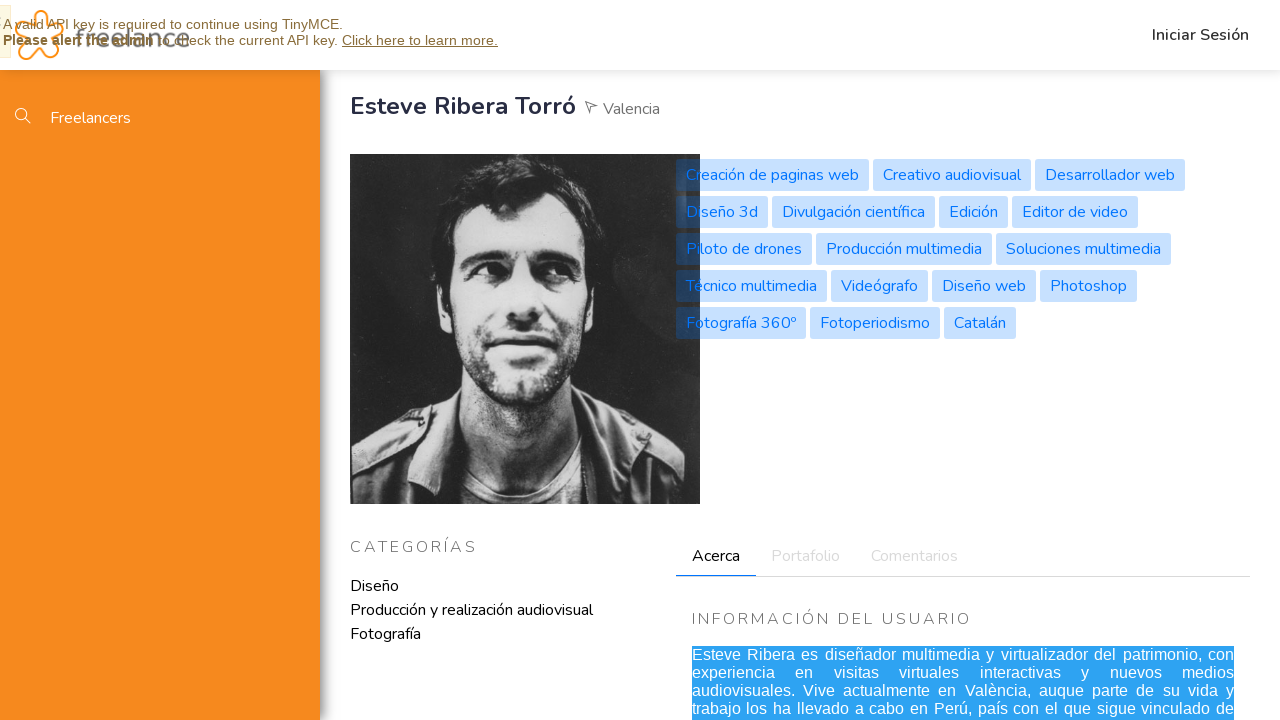

--- FILE ---
content_type: text/html; charset=UTF-8
request_url: http://perfiles.freelance.es/perfil/buscar/5535512
body_size: 36523
content:
<!DOCTYPE html>
<html lang="es">
<head>
    <meta charset="utf-8">
    <meta name="viewport" content="width=device-width, initial-scale=1">
    <meta name="csrf-token" content="2wd6zEYtA5qheyXtTGN0AbkPtjp6b4JbrOxS9Ng8">
    <title>Buscar Freenlancers - FreelancerFCM</title>
    <link rel="stylesheet" type="text/css" href="https://cdnjs.cloudflare.com/ajax/libs/toastr.js/2.1.4/toastr.min.css">    <link rel="stylesheet" href="//cdn.datatables.net/1.10.19/css/jquery.dataTables.min.css">
    <link rel="stylesheet" href="https://cdnjs.cloudflare.com/ajax/libs/jquery-confirm/3.3.2/jquery-confirm.min.css">
    <link href="https://cdnjs.cloudflare.com/ajax/libs/select2/4.0.8/css/select2.min.css" rel="stylesheet" />
    <link rel="stylesheet" href="https://cdnjs.cloudflare.com/ajax/libs/dropzone/5.5.1/min/dropzone.min.css">
    <link rel="stylesheet" href="http://perfiles.freelance.es/css/rating.css">
    <link href="http://perfiles.freelance.es/css/style.css" rel="stylesheet">
</head>
<body>
    <div class="top-nav">
    <div class="top">
        <div class="top-logo">
            <img src="http://perfiles.freelance.es/img/logo-freelance-color.png" alt="FreelancerFCM">
            
        </div>
        
        <div class="top-separator"></div>
        <div class="menu-toggle" id="main-nav-toggle">
            <div class="nav-toggle"><i class="ti-menu"></i></div>
        </div>
        <div class="top-menu">
            <nav class="main-nav" id="main-nav">
                                    <ul class="main-menu" id="main-menu">
                        <!--<li class="menu-item"><a href="http://perfiles.freelance.es/register">Registro Clientes</a></li>-->
                        <li class="menu-item"><a href="http://perfiles.freelance.es/login">Iniciar Sesión</a></li>
                    </ul>
                            </nav>
        </div>
    </div>
</div>    <div class="dashboard">
        <div class="dashboard-menu" id="dash-menu">
                        <ul class="dashboard-menu-menu">
        <li><a href="http://perfiles.freelance.es/perfil/buscar/todos"><i class="ti-search menuicons"></i> Freelancers</a></li>
    </ul>
        </div>
        <div class="dashboard-main">
            <div class="profile mb2">
                <div class="profile-name">
                    <h2>Esteve Ribera Torró <span class="profile-location"><i class="ti-location-arrow"></i> Valencia</span></h2>
                                        
                </div>
            </div>
        
            <div class="profile">
                <div class="profile-image">
                    <div class="profile-image-cont">
                                                    <img src="/storage/avatars/5535512_avatar1654608223.jpg" alt="Esteve Ribera Torró-FreelancerFCM">
                                            </div>
                </div>
                <div class="profile-details">
                    <!-- <div class="profile-rating mb2">
                        <p>Calificación</p>
                        <div class="rating">
                            <span id="rating">0.0<input type="hidden" id="currentRating" value="0"></span>
                                                        </div>
                    </div>-->
                    <div class="profile-skins">
                                                                                                                                                                                                                                                                                                                                                                                                                                                                                                                                                                                                                                                                                                                                                                                                                                                                                                                                                                                                                                                                                                                                                                                                                                                                                                                                                                                                                                                                                                                                                                                                                                                                                                                                                                                                                                    <a href="#" class="skin">Creación de paginas web</a>
                                                                                                                                                                                            <a href="#" class="skin">Creativo audiovisual</a>
                                                                                                                                                                                                                                                        <a href="#" class="skin">Desarrollador web</a>
                                                                                                                                                                                                                                                                                                                                                                                                                                                                                                        <a href="#" class="skin">Diseño 3d</a>
                                                                                                                                                                                            <a href="#" class="skin">Divulgación científica</a>
                                                                                                                                                                                                                                                        <a href="#" class="skin">Edición</a>
                                                                                                                                                                                            <a href="#" class="skin">Editor de video</a>
                                                                                                                                                                                                                                                                                                                                                                                                                                                                                                                                                                                                                                                                                                                                                                                                                                                                                                                                                                                                                                                                                                                                                                                                                                                                                                                                                                                                                                                                                                                                                                                                                                                                                                                                                                                                                                                                                                                                                                                                                                                                                                                                <a href="#" class="skin">Piloto de drones</a>
                                                                                                                                                                                                                                                                                                                                                                                                                                            <a href="#" class="skin">Producción multimedia</a>
                                                                                                                                                                                                                                                                                                                                                                                                                                                                                                                                                                                                                                                                                                                                                                                                                                                                                <a href="#" class="skin">Soluciones multimedia</a>
                                                                                                                                                                                                                                                                                                                                                                                                                                                                                                                                                                                                                                                                                                                                                                                                                    <a href="#" class="skin">Técnico multimedia</a>
                                                                                                                                                                                                                                                        <a href="#" class="skin">Videógrafo</a>
                                                                                                                                                                                                                                                                                                                                                                                <a href="#" class="skin">Diseño web</a>
                                                                                                                                                                                                                                                                                                                                                                                                                                                                                                                                                                                                                                                                                                                                                                                                                                                                                                                                                                                                                                                                                                                                                                                                                                                                                                                                                                                                                                                                                                                                                                                                                                                                                                                                                                                                                                                                                                                                                                                                                                                                                                                                                                                                                                                                                                                                                                                <a href="#" class="skin">Photoshop</a>
                                                                                                                                                                                                                                                                                                                                                                                                                                                                                                                                                                                                                                                                                                                                                                                                                                                                                                                                                                                                                                                                                                                                                                                                                                                                                                                    <a href="#" class="skin">Fotografía 360º</a>
                                                                                                                                                                                            <a href="#" class="skin">Fotoperiodismo</a>
                                                                                                                                                                                                                                                                                                                                                                                <a href="#" class="skin">Catalán</a>
                                                                                                                                                                                                                                                                                                                                                                                                                    </div>
                    <div class="profile-message">
                                                
                    </div>
                </div>
            </div>
            
            <div class="profile mt2 mb2">
                <div class="profile-category">
                                                                <p>Categorías</p>
                        <ul class="categories">
                                                                                                <li><a href="#">Diseño</a></li>
                                                                                                                                                                                            <li><a href="#">Producción y realización audiovisual</a></li>
                                                                                                                                <li><a href="#">Fotografía</a></li>
                                                                                                                                                </ul>
                                    </div>
                <div class="profile-info">
                    <div class="ui-tabs">
                        <div class="tabs">
                            <div class="tab">Acerca</div>
                            <div class="tab">Portafolio</div>
                            <div class="tab">Comentarios</div>
                        </div>
                        <div class="panels">
                            <div class="panel">
                                <p class="profile-panel-tab-title">Información del Usuario</p>
                                <p><p style="box-sizing: border-box; margin: 0px; padding: 0px; border: 0px; outline: 0px; background: 0px 0px #2ea3f2; vertical-align: baseline; text-size-adjust: 100%; color: #ffffff; font-family: 'Roboto Condensed', Helvetica, Arial, Lucida, sans-serif; text-align: justify;"><span style="box-sizing: border-box; margin: 0px; padding: 0px; border: 0px; outline: 0px; background: 0px 0px; font-size: medium; vertical-align: baseline; text-size-adjust: 100%; font-family: inherit;"><span style="box-sizing: border-box; margin: 0px; padding: 0px; border: 0px; outline: 0px; background: 0px 0px; font-size: 16px; vertical-align: baseline; text-size-adjust: 100%;"><span style="box-sizing: border-box; margin: 0px; padding: 0px; border: 0px; outline: 0px; background: 0px 0px; vertical-align: baseline; text-size-adjust: 100%;">Esteve Ribera es dise&ntilde;ador multimedia y virtualizador del patrimonio,</span></span><span style="box-sizing: border-box; margin: 0px; padding: 0px; border: 0px; outline: 0px; background: 0px 0px; font-size: 16px; vertical-align: baseline; text-size-adjust: 100%;"><span style="box-sizing: border-box; margin: 0px; padding: 0px; border: 0px; outline: 0px; background: 0px 0px; vertical-align: baseline; text-size-adjust: 100%;">&nbsp;</span></span><span style="box-sizing: border-box; margin: 0px; padding: 0px; border: 0px; outline: 0px; background: 0px 0px; font-size: 16px; vertical-align: baseline; text-size-adjust: 100%;"><span style="box-sizing: border-box; margin: 0px; padding: 0px; border: 0px; outline: 0px; background: 0px 0px; vertical-align: baseline; text-size-adjust: 100%;">con experiencia en visitas virtuales&nbsp;</span></span><span style="box-sizing: border-box; margin: 0px; padding: 0px; border: 0px; outline: 0px; background: 0px 0px; font-size: 16px; vertical-align: baseline; text-size-adjust: 100%;"><span style="box-sizing: border-box; margin: 0px; padding: 0px; border: 0px; outline: 0px; background: 0px 0px; vertical-align: baseline; text-size-adjust: 100%;">interactivas y nuevos medios audiovisuales.&nbsp;</span></span><span style="box-sizing: border-box; margin: 0px; padding: 0px; border: 0px; outline: 0px; background: 0px 0px; font-size: 16px; vertical-align: baseline; text-size-adjust: 100%;"><span style="box-sizing: border-box; margin: 0px; padding: 0px; border: 0px; outline: 0px; background: 0px 0px; vertical-align: baseline; text-size-adjust: 100%;">Vive actualmente en Val&egrave;ncia, auque parte de su vida y trabajo los ha l</span></span><span style="box-sizing: border-box; margin: 0px; padding: 0px; border: 0px; outline: 0px; background: 0px 0px; font-size: 16px; vertical-align: baseline; text-size-adjust: 100%;"><span style="box-sizing: border-box; margin: 0px; padding: 0px; border: 0px; outline: 0px; background: 0px 0px; vertical-align: baseline; text-size-adjust: 100%;">levado a cabo</span></span><span style="box-sizing: border-box; margin: 0px; padding: 0px; border: 0px; outline: 0px; background: 0px 0px; font-size: 16px; vertical-align: baseline; text-size-adjust: 100%;"><span style="box-sizing: border-box; margin: 0px; padding: 0px; border: 0px; outline: 0px; background: 0px 0px; vertical-align: baseline; text-size-adjust: 100%;">&nbsp;en Per&uacute;,&nbsp;</span></span><span style="box-sizing: border-box; margin: 0px; padding: 0px; border: 0px; outline: 0px; background: 0px 0px; font-size: 16px; vertical-align: baseline; text-size-adjust: 100%;"><span style="box-sizing: border-box; margin: 0px; padding: 0px; border: 0px; outline: 0px; background: 0px 0px; vertical-align: baseline; text-size-adjust: 100%;">pa&iacute;s con el que sigue vinculado de forma vital y eventualmente profesional.</span></span></span></p>
<p style="box-sizing: border-box; margin: 0px; padding: 0px; border: 0px; outline: 0px; background: 0px 0px #2ea3f2; vertical-align: baseline; text-size-adjust: 100%; color: #ffffff; font-family: 'Roboto Condensed', Helvetica, Arial, Lucida, sans-serif; text-align: justify;"><span style="box-sizing: border-box; margin: 0px; padding: 0px; border: 0px; outline: 0px; background: 0px 0px; font-size: medium; vertical-align: baseline; text-size-adjust: 100%; font-family: inherit;">&nbsp;</span></p>
<p style="box-sizing: border-box; margin: 0px; padding: 0px; border: 0px; outline: 0px; background: 0px 0px #2ea3f2; vertical-align: baseline; text-size-adjust: 100%; color: #ffffff; font-family: 'Roboto Condensed', Helvetica, Arial, Lucida, sans-serif; text-align: justify;"><span style="box-sizing: border-box; margin: 0px; padding: 0px; border: 0px; outline: 0px; background: 0px 0px; font-size: medium; vertical-align: baseline; text-size-adjust: 100%; font-family: inherit;"><span style="box-sizing: border-box; margin: 0px; padding: 0px; border: 0px; outline: 0px; background: 0px 0px; font-size: 16px; vertical-align: baseline; text-size-adjust: 100%;">Su especialidad es el dise&ntilde;o interactivo, donde combina t&eacute;cnicas como la fotograf&iacute;a / video 360˚ y documentaci&oacute;n 3D, dise&ntilde;o de interfaz (UI) y desarrollo web. Tambi&eacute;n tiene experiencia como docente universitario en el campo de los audiovisuales interactivos y ha sido capacitador de numerosos workshops de foto / v&iacute;deo 360 y fotogrametr&iacute;a digital. Por otro lado, ha trabajado de freelance audiovisual en diferentes proyectos como productor, asistente de direcci&oacute;n y editor.</span></span></p>
<p style="box-sizing: border-box; margin: 0px; padding: 0px; border: 0px; outline: 0px; background: 0px 0px #2ea3f2; vertical-align: baseline; text-size-adjust: 100%; color: #ffffff; font-family: 'Roboto Condensed', Helvetica, Arial, Lucida, sans-serif; text-align: justify;">&nbsp;</p>
<p style="box-sizing: border-box; margin: 0px; padding: 0px; border: 0px; outline: 0px; background: 0px 0px #2ea3f2; vertical-align: baseline; text-size-adjust: 100%; color: #ffffff; font-family: 'Roboto Condensed', Helvetica, Arial, Lucida, sans-serif; text-align: justify;"><span style="box-sizing: border-box; margin: 0px; padding: 0px; border: 0px; outline: 0px; background: 0px 0px; font-size: medium; vertical-align: baseline; text-size-adjust: 100%; font-family: inherit;"><span style="box-sizing: border-box; margin: 0px; padding: 0px; border: 0px; outline: 0px; background: 0px 0px; font-size: 16px; vertical-align: baseline; text-size-adjust: 100%;">Est&aacute; acreditado como fot&oacute;grafo de confianza de Google Street View. Desde 2010 viene ejerciendo la fotograf&iacute;a esf&eacute;rica.</span></span></p>
<p style="box-sizing: border-box; margin: 0px; padding: 0px; border: 0px; outline: 0px; background: 0px 0px #2ea3f2; vertical-align: baseline; text-size-adjust: 100%; color: #ffffff; font-family: 'Roboto Condensed', Helvetica, Arial, Lucida, sans-serif; text-align: justify;">&nbsp;</p>
<p style="box-sizing: border-box; margin: 0px; padding: 0px; border: 0px; outline: 0px; background: 0px 0px #2ea3f2; vertical-align: baseline; text-size-adjust: 100%; color: #ffffff; font-family: 'Roboto Condensed', Helvetica, Arial, Lucida, sans-serif; text-align: justify;"><span style="box-sizing: border-box; margin: 0px; padding: 0px; border: 0px; outline: 0px; background: 0px 0px; font-size: medium; vertical-align: baseline; text-size-adjust: 100%; font-family: inherit;"><span style="box-sizing: border-box; margin: 0px; padding: 0px; border: 0px; outline: 0px; background: 0px 0px; font-size: 16px; vertical-align: baseline; text-size-adjust: 100%;">Ha trabajado y colaborado en proyectos de fotograf&iacute;a interactiva con la AECID, el Museo de Sitio T&uacute;cume, el instituto de bioarqueolog&iacute;a Centro Mallqui, el Centro Cultural Espa&ntilde;a, el Ministerio de Relaciones Exteriores del Per&uacute;, University of Central Florida o National Geografic</span></span></p></p>
                            </div>
                            <div class="panel">
                                <p class="profile-panel-tab-title">Portafolio del Usuario</p>
                                    
                                <div class="portfolio-container">
                                                                    </div>
                            </div>
                            <div class="panel">
                                <p class="profile-panel-tab-title">Comentarios al Usuario</p>
                                <div class="cont-content">
                                                                    </div>
                                                            </div>
                        </div>
                    </div>
                </div>
            </div>
            <div class="profile-modal" id="modal">
                <div class="modal-body">
                    <div class="modal-close">
                        <button id="close-modal"><i class="ti-close"></i></button>
                    </div>
        
                    <div class="message-title">
                        <h4>Enviar Mensaje a...</h4>
                        <p>Esteve Ribera Torró</p>
                    </div>
                    <form action="http://perfiles.freelance.es/mensaje/nuevo" class="forms" method="POST">
                        <input type="hidden" name="_token" value="2wd6zEYtA5qheyXtTGN0AbkPtjp6b4JbrOxS9Ng8">                        <div class="form-group">
                            <label for="message" class="label-control">Mensaje:</label>
                            <textarea name="message-data" id="message" cols="30" rows="10" class="form-control" required></textarea>
                            <input type="hidden" name="_id" value="11720">
                        </div>
                        <div class="form-group">
                            <button type="submit" class="btn btn-alt">Enviar Mensaje</button>
                        </div>
                    </form>
                </div>
            </div> 
    
            <div class="portfolio-modal" id="modal">
                <div class="modal-body">
                    <div class="modal-close">
                        <button id="close-modalPortfolio"><i class="ti-close"></i></button>
                    </div>
        
                    <div class="message-title">
                        <h4>Añadir Proyecto a Portafolio...</h4>
                    </div>
                    <form action="http://perfiles.freelance.es/perfil/portfolio/store" method="POST" class="forms" enctype="multipart/form-data">
                        <input type="hidden" name="_token" value="2wd6zEYtA5qheyXtTGN0AbkPtjp6b4JbrOxS9Ng8">                        <div class="form-group">
                            <label for="title" class="label-control">Título de Proyecto:</label>
                            <input type="text" id="title" name="title" class="form-control" required>
                        </div>
                        <div class="form-group">
                            <label for="description" class="label-control">Descripción de Proyecto:</label>
                            <textarea name="description" id="description" class="form-control ckeditor"></textarea>
                        </div>
                        <div class="form-group">
                            <label for="images" class="label-control">Imágenes</label>
                            <div class="dropzone" id="document-dropzone">
                                <div class="dz-message">
                                    Haz click aqui para subir tus imágenes. O suelta tus imágenes aqui.
                                </div>
                            </div>
                        </div>
                        <div class="form-group">
                            <button type="submit" class="btn btn-alt">Enviar Mensaje</button>
                        </div>
                    </form>
                </div>
            </div>
        </div>
    </div>

    <script src="http://perfiles.freelance.es/js/ed-grid.js"></script>
    <script type="text/javascript" src="https://cdnjs.cloudflare.com/ajax/libs/jquery/3.3.1/jquery.min.js"></script>    <script src="http://perfiles.freelance.es/js/scripts.js"></script>
    <script type="text/javascript" src="https://cdnjs.cloudflare.com/ajax/libs/toastr.js/2.1.4/toastr.min.js"></script>    <script src="http://perfiles.freelance.es/js/validator.js"></script>
    <script src="//cdn.datatables.net/1.10.19/js/jquery.dataTables.min.js"></script>
    <script src="https://cdnjs.cloudflare.com/ajax/libs/jquery-confirm/3.3.2/jquery-confirm.min.js"></script>
    <script src="https://cdnjs.cloudflare.com/ajax/libs/select2/4.0.8/js/select2.min.js"></script>
    <script src="https://cdnjs.cloudflare.com/ajax/libs/dropzone/5.5.1/min/dropzone.min.js"></script>
    <script src="https://cloud.tinymce.com/stable/tinymce.min.js"></script>
    <script src="http://perfiles.freelance.es/js/rating.js"></script>
        <script>
        tinymce.init({
            selector:'textarea.ckeditor',
            height: '150',
            plugins: "link",
            default_link_target: "_blank",
            mobile: {
                theme: 'mobile',
                plugins: [ 'autosave', 'lists', 'autolink' ],
                toolbar: [ 'undo', 'bold', 'italic', 'styleselect' ]
            }
        });
        edTabs();
        $(function(){
            var ui = $('#ui').val();
            $('#star-rating').rating(function(vote, event){
                $.ajax({
                    url: "/perfil/rating",
                    type: "post",
                    data: {vote: vote, ui: ui, _token: "2wd6zEYtA5qheyXtTGN0AbkPtjp6b4JbrOxS9Ng8",},
                }).done(function(info) {
                    // console.log(info);
                    $("#rating").load(" #rating");
                    $("#currentRating").load(" #currentRating");
                    paintStar();
                });
            });
        });
        $(document).ready(function () {
            $('#skills').select2({
                tags: true,
                tokenSeparators: [','],
                ajax: {
                    dataType: 'json',
                    url: '/skills/tags',
                    delay: 250,
                    data: function(params) {
                        return {
                            term: params.term
                        }
                    },
                    processResults: function (data, page) {
                    return {
                        results: data
                    };
                    },
                }
            });
        });
        var uploadedDocumentMap = {}
        Dropzone.prototype.defaultOptions.dictCancelUpload = "Cancelar Subida";
        Dropzone.prototype.defaultOptions.dictRemoveFile = "Eliminar Imagen";
        Dropzone.prototype.defaultOptions.dictMaxFilesExceeded = "No puedes subir más archivos.";
        Dropzone.options.documentDropzone = {
            url: '/perfil/portfolio/image',
            maxFilesize: 2, // MB
            addRemoveLinks: true,
            maxFiles: 5,
            acceptedFiles: 'image/*',
            headers: {
                'X-CSRF-TOKEN': "2wd6zEYtA5qheyXtTGN0AbkPtjp6b4JbrOxS9Ng8"
            },
            success: function (file, response) {
                $('form').append('<input type="hidden" name="document[]" value="' + response.name + '">')
                uploadedDocumentMap[file.name] = response.name
            },
            removedfile: function (file) {
                file.previewElement.remove()
                var name = ''
                if (typeof file.file_name !== 'undefined') {
                    name = file.file_name
                } else {
                    name = uploadedDocumentMap[file.name]
                }
                $('form').find('input[name="document[]"][value="' + name + '"]').remove()
            },
            error: function() {
                toastr.error('No puede subir esta imagen');
                toastr.error('Si excede el límite permitido de imágenes, solo se cargarán la cantidad permitida');
            },
            init: function () {
                            }
        }

        $('#show-portfolio').click(function() {
           $('.portfolio-modal').addClass('show-modal'); 
        });
        $('#close-modalPortfolio').click(function() {
           $('.portfolio-modal').removeClass('show-modal'); 
        });
        $('#display-modal').click(function() {
           $('.profile-modal').addClass('show-modal'); 
        });
        $('#close-modal').click(function() {
           $('.profile-modal').removeClass('show-modal'); 
        });
        $(document).ready(function () {
            let rating = $('#currentRating').val();
            let estar = $('.stars a.star');
            for (let i = 0; i < rating; i++) {
                estar.eq(i).addClass('fullStar');
            }
        });

        function paintStar() {
            let rating = $('#currentRating').val();
            let estar = $('.stars a.star');
            for (let i = 0; i < rating; i++) {
                estar.eq(i).addClass('fullStar');
            }
        }
    </script>
    <script type="text/javascript">toastr.options = {"closeButton":true,"closeClass":"toast-close-button","closeDuration":300,"closeEasing":"swing","closeHtml":"<button><i class=\"icon-off\"><\/i><\/button>","closeMethod":"fadeOut","closeOnHover":true,"containerId":"toast-container","debug":false,"escapeHtml":false,"extendedTimeOut":10000,"hideDuration":1000,"hideEasing":"linear","hideMethod":"fadeOut","iconClass":"toast-info","iconClasses":{"error":"toast-error","info":"toast-info","success":"toast-success","warning":"toast-warning"},"messageClass":"toast-message","newestOnTop":false,"onHidden":null,"onShown":null,"positionClass":"toast-top-right","preventDuplicates":true,"progressBar":true,"progressClass":"toast-progress","rtl":false,"showDuration":300,"showEasing":"swing","showMethod":"fadeIn","tapToDismiss":true,"target":"body","timeOut":5000,"titleClass":"toast-title","toastClass":"toast"};</script></body>
</html>


--- FILE ---
content_type: text/css
request_url: http://perfiles.freelance.es/css/style.css
body_size: 64204
content:
@import url(https://fonts.googleapis.com/css?family=Nunito:300,400,600,700&display=swap);*,:after,:before{-webkit-box-sizing:border-box;box-sizing:border-box}body{margin:0;font-family:"Nunito",sans-serif;font-size:16px;letter-spacing:.5}img{max-width:100%;height:auto}a{text-decoration:none}a:hover{text-decoration:underline}.ads-container,.ads .adsdfooter,.ads .info-contact,.anuncio-cont,.chat-form,.chat-history li,.chat-list-item,.comment,.current-images,.dashboard,.dashboard-title,.ed-container,.form-group-row,.gallery-container,.login-background,.login-container,.login-leftside,.main-profile,.main-term,.messenger-layout,.portfolio-container,.post,.post-cont,.profile,.profile-list-cont,.profile-list-cont .profile-list-profile,.project-container,.project-item,.project-item-actions,.top{display:-webkit-box;display:-ms-flexbox;display:flex;-ms-flex-wrap:wrap;flex-wrap:wrap;max-width:1200px;margin-left:auto;margin-right:auto;width:100%}.acont,.acont.w100,.ads .adsdfooter-item,.ads .info-contact-item,.anuncio,.chat,.chat-form form,.chat-history li .chat-data,.chat-list,.chat-list-img,.chat-list-info,.comment-text,.comment-user,.container,.container-data-table,.current-images .images,.dashboard-main,.dashboard-menu,.dashboard-title,.dashboard-title-item-btn,.dashboard-title-item-title,.ed-item,.login-container,.login-form-container,.login-leftside,.login-rightside,.menu-toggle,.portfolio-container .portfolio-item,.portfolio-modal .modal-body,.post-actions,.post-description,.post-image,.post-info,.post-item,.post.wi .post-actions,.post.wi .post-description,.post.wi .post-info,.profile-category,.profile-container,.profile-details,.profile-image,.profile-info,.profile-list-cont .profile-list-item,.profile-list-cont .profile-list-profile .profile-list-info,.profile-list-cont .profile-list-profile .profile-list-profile-info,.profile-list-cont .profile-list-profile .profile-list-user,.profile-modal .modal-body,.profile-name,.profile-status,.project-cont,.project-cont-search,.project-detail-description,.project-detail-features,.project-detail-image,.project-detail-opcion,.project-item-actions .action,.skill-modal .modal-body,.skills-modal .modal-body,.term,.top-logo,.top-menu,.top-searcher,.top-separator,.w100{margin:0;padding-left:.9375em;padding-right:.9375em}.ed-item{width:100%}.ed-item.ed-container{padding-left:0;padding-right:0}.container-form{background:#fff;padding:.9375em;-webkit-box-shadow:0 3px 6px rgba(0,0,0,.16);box-shadow:0 3px 6px rgba(0,0,0,.16);border-radius:5px}.forms{width:100%}.form-group{width:100%;margin-bottom:1em;display:-webkit-box;display:-ms-flexbox;display:flex;-ms-flex-wrap:wrap;flex-wrap:wrap;-webkit-box-pack:start;-ms-flex-pack:start;justify-content:flex-start}.label-control{display:block;text-align:left;font-weight:600;-webkit-user-select:none;-moz-user-select:none;-ms-user-select:none;user-select:none;width:100%}.form-group-row{max-width:100%}.form-group-row .col-2{width:50%}@media screen and (min-width:1024px){.form-group-row .col-2{width:calc(50% - 15px);margin-right:15px}}.form-group-row .col-3{width:100%}@media screen and (min-width:1024px){.form-group-row .col-3{width:calc(33.33% - 15px);margin-right:15px}}.form-control{border:1px solid #d9d9d9;line-height:35px;height:35px;border-radius:5px;width:100%;padding-left:15px;padding-right:15px}.form-control:focus{outline:none;border:1px solid #0253b3}textarea.form-control{min-width:100%;min-height:120px;max-height:500px;overflow-y:auto;display:block}.error-feedback{font-size:13px;font-weight:600;color:#e74c3c;text-align:center;display:block;width:100%}.ckeditor{display:block;width:100%}.top-nav{-webkit-box-shadow:3px 0 12px rgba(0,0,0,.16);box-shadow:3px 0 12px rgba(0,0,0,.16);height:70px;z-index:999;position:fixed;width:100%;top:0;background:#fff}.top{max-width:100%;height:100%}.top-logo{width:90%;display:-webkit-box;display:-ms-flexbox;display:flex;-ms-flex-wrap:wrap;flex-wrap:wrap;-webkit-box-align:center;-ms-flex-align:center;align-items:center;-ms-flex-line-pack:center;align-content:center}@media screen and (min-width:640px){.top-logo{width:30%}}@media screen and (min-width:1024px){.top-logo{width:25%}}@media screen and (min-width:1440px){.top-logo{width:17%}}.top-logo img{height:50px;display:block}.top-logo h2{font-weight:600;-webkit-user-select:none;-moz-user-select:none;-ms-user-select:none;user-select:none;color:#fff}@media screen and (min-width:640px) and (max-width:1023px){.top-logo h2{display:none}}.top-searcher{width:100%;display:-webkit-box;display:-ms-flexbox;display:flex;-ms-flex-wrap:wrap;flex-wrap:wrap;-webkit-box-align:center;-ms-flex-align:center;align-items:center;-ms-flex-line-pack:center;align-content:center}@media screen and (min-width:640px){.top-searcher{width:60%}}@media screen and (min-width:1024px){.top-searcher{width:25%}}@media screen and (max-width:639px){.top-searcher{display:none}}.top-searcher input{border:1px solid #d9d9d9;background:rgba(217,217,217,.15);width:100%;border-radius:5px;line-height:49px;height:49px;padding-left:.9375em;padding-right:.9375em}.top-searcher input:focus{outline:none}.top-menu{width:30%;display:-webkit-box;display:-ms-flexbox;display:flex;-ms-flex-wrap:wrap;flex-wrap:wrap;-webkit-box-align:center;-ms-flex-align:center;align-items:center;-ms-flex-line-pack:center;align-content:center;display:flex;flex-wrap:wrap;-webkit-box-pack:end;-ms-flex-pack:end;justify-content:flex-end}@media screen and (min-width:1024px){.top-menu{width:75%}}@media screen and (min-width:1440px){.top-menu{width:83%}}.top-separator{width:0%}@media screen and (min-width:640px){.top-separator{width:60%}}@media screen and (max-width:639px){.top-separator{display:none}}@media screen and (min-width:1024px){.top-separator{display:none}}.main-menu{width:100%}.main-menu,.main-menu ul{margin-top:0;margin-bottom:0;padding-left:0;list-style:none}.main-menu li{position:relative;list-style:none;-webkit-box-flex:1;-ms-flex:auto;flex:auto}.main-menu li.parent-submenu{display:-webkit-box;display:-ms-flexbox;display:flex;-ms-flex-wrap:wrap;flex-wrap:wrap}.main-menu li.parent-submenu a{-webkit-box-flex:1;-ms-flex:auto;flex:auto}.main-menu ul{display:none}@media screen and (max-width:1023px){.main-menu ul.show-submenu{display:block;width:100%;-webkit-box-ordinal-group:4;-ms-flex-order:3;order:3;margin-left:1em;margin-bottom:.5em}}.main-menu a{display:block;line-height:3em;padding:0 1em}.main-menu a:hover{text-decoration:none}@media screen and (min-width:1024px){.main-menu{display:-webkit-box;display:-ms-flexbox;display:flex;-webkit-box-align:center;-ms-flex-align:center;align-items:center}.main-menu a{text-align:center}.main-menu .expand{display:none}.main-menu ul{position:absolute;top:100%;min-width:100%;white-space:nowrap}.main-menu ul a{text-align:left}.main-menu ul ul{top:0;left:100%}}.main-menu .expand-submenu{position:relative;right:0;width:3em;height:3em;cursor:pointer;-webkit-transition:all 0.3s;-o-transition:all 0.3s;transition:all 0.3s}@media screen and (min-width:1024px){.main-menu .expand-submenu{display:none}}.main-menu .expand-submenu:after{content:"";position:absolute;width:40%;height:40%;top:20%;left:30%;border-left:.45em solid;border-bottom:.45em solid;border-radius:.24em;-webkit-transform:rotate(-45deg);-ms-transform:rotate(-45deg);transform:rotate(-45deg);-webkit-transition:all 0.3s;-o-transition:all 0.3s;transition:all 0.3s}.main-menu .expand-submenu.active{-webkit-transform:rotate(180deg);-ms-transform:rotate(180deg);transform:rotate(180deg)}.main-menu li.menu-item:hover{background:rgba(2,83,179,.22);border-radius:5px}@media screen and (min-width:1024px){.main-menu li.menu-item.profile-mb{display:none}}.main-menu a{font-weight:600;text-transform:capitalize;color:#313131;position:relative}.main-menu a:hover{color:#0253b3}.main-menu a .badge-notification{width:10px;height:10px;background:#e74c3c;position:absolute;top:0;right:0;margin-top:7px;margin-right:7px;border-radius:50%}.main-nav{position:relative}@media screen and (max-width:1023px){.main-nav{position:fixed;-webkit-transition:all 0.3s;-o-transition:all 0.3s;transition:all 0.3s;height:100vh;z-index:200;overflow-y:auto;width:85%;right:-85%}.main-nav.show-menu{right:0}}@media screen and (max-width:1023px){.main-nav{width:50%;top:70px;border-left:1px solid #d9d9d9;-webkit-box-shadow:-3px 0 6px rgba(0,0,0,.16);box-shadow:-3px 0 6px rgba(0,0,0,.16);background:#f8f8f8}}.menu-toggle{width:10%;display:-webkit-box;display:-ms-flexbox;display:flex;-webkit-box-pack:center;-ms-flex-pack:center;justify-content:center;-webkit-box-align:center;-ms-flex-align:center;align-items:center;text-align:center;cursor:pointer;font-size:1.15em;text-align:center}@media screen and (min-width:1024px){.menu-toggle{display:none}}@media screen and (max-width:639px){.menu-toggle{background:#f6891e;color:#fff}}@media screen and (max-width:1023px){.top-menu{position:absolute;top:70px}}.menu-profile{width:55px;height:55px;border-radius:50%;margin-left:.9375em;margin-right:.9375em;position:relative}@media screen and (max-width:1023px){.menu-profile{display:none}}.menu-profile:after{content:"";width:13px;height:13px;position:absolute;background:#2ecc71;border:1px solid #fff;top:5px;right:0;bottom:0;border-radius:50%}.menu-profile a{overflow:hidden;height:100%;width:100%;padding:0;border-radius:50%}.menu-profile:hover{background:none}ul#profile-submenu-menu{background:#f8f8f8;padding-left:1.875em;padding-right:1.875em;border-radius:5px;-webkit-box-shadow:0 0 10px rgba(0,0,0,.16);box-shadow:0 0 10px rgba(0,0,0,.16);z-index:9999;position:absolute;top:70px;width:200px;list-style:none;padding-top:.9375em;padding-bottom:.9375em;right:0;display:none}ul#profile-submenu-menu li{line-height:2em}ul#profile-submenu-menu li a{text-decoration:none;color:#707070;display:block}ul#profile-submenu-menu li a:hover{text-decoration:none;color:#0253b3}ul#profile-submenu-menu li.divider{height:1px;width:100%;border-bottom:1px solid #d9d9d9}ul#profile-submenu-menu.show-submenu{display:block}.mb1{margin-bottom:1em}.mb2{margin-bottom:2em}.mt2{margin-top:2em}.btn{border:none;height:40px;line-height:40px;text-align:center;font-size:16px;border-radius:5px;-webkit-box-shadow:0 6px 12px rgba(0,0,0,.24);box-shadow:0 6px 12px rgba(0,0,0,.24);margin-top:.8em;margin-bottom:.8em;margin-left:auto;margin-right:auto;cursor:pointer;padding:0 .9375em}.btn:active{outline:none}.bttn{display:inline-block;height:30px;width:30px;line-height:30px;text-decoration:none;border:none;text-align:center;color:#fff;border-radius:5px;margin-right:10px;cursor:pointer}.bttn.success{background:#2ecc71}.bttn.info{background:#3498db}.bttn.danger{background:#e74c3c}.bttn.warning{background:#f4d03f}.bubble{line-height:18px;height:18px;color:#fff;font-size:14px;padding-left:5px;padding-right:5px;border-radius:3px}.bubble.danger{background:#e74c3c}.bubble.success{background:#2ecc71}.bubble.warning{background:#f1c40f}.t-blue{color:#0253b3}.t-danger{color:#e74c3c}.t-success{color:#2ecc71}.t-warning{color:#f1c40f}.btn-blue{background:#0253b3;line-height:40px}.btn-blue i{color:#fff;line-height:40px}.btn-blue:hover{background:#013c81}.container{width:100%;display:-webkit-box;display:-ms-flexbox;display:flex;-ms-flex-wrap:wrap;flex-wrap:wrap;-webkit-box-pack:end;-ms-flex-pack:end;justify-content:flex-end;margin:1.5em 0}.btn-add{border:none;line-height:2.5em;height:2.5em;border-radius:5px;background:rgba(2,83,179,.22);color:#0253b3;cursor:pointer;font-family:"Nunito",serif;font-weight:600}.container-data-table{width:100%;display:-webkit-box;display:-ms-flexbox;display:flex;-ms-flex-wrap:wrap;flex-wrap:wrap;-webkit-box-pack:center;-ms-flex-pack:center;justify-content:center}.dropzone{width:100%;display:block;border-radius:5px;border:1px solid;border:1px solid #d9d9d9;overflow:hidden;overflow-y:auto}.btn-orange{background:#f6891e;font-family:"Nunito";font-weight:400;color:#fff;border:none;-webkit-box-shadow:0 3px 6px rgba(0,0,0,.16);box-shadow:0 3px 6px rgba(0,0,0,.16);border-radius:5px;padding:8px .9375em;margin-bottom:2em;cursor:pointer}.slc_filter{border:1px solid #d9d9d9;line-height:3em;height:3em;width:100%;background:rgba(255,255,255,.3);border-radius:2px;margin:.9375em 0;padding:0 .9375em;color:#fff}.slc_filter option{line-height:2em;color:#000}.slc_tag_filter{width:100%;display:block;margin-bottom:1em}.dashboard-menu::-webkit-scrollbar-track{background-color:rgba(245,245,245,.3)}.dashboard-menu::-webkit-scrollbar{width:6px;background-color:rgba(245,245,245,.3)}.dashboard-menu::-webkit-scrollbar-thumb{background-color:rgba(0,0,0,.2)}.slc_tag_filter+.select2.select2-container{width:100%!important}.slc_tag_filter+.select2.select2-container .select2-selection{border:1px solid #ccc;-webkit-border-radius:3px;-moz-border-radius:3px;border-radius:3px;height:34px;margin-bottom:15px;outline:none!important;-webkit-transition:all 0.15s ease-in-out;-o-transition:all 0.15s ease-in-out;transition:all 0.15s ease-in-out}.slc_tag_filter+.select2.select2-container .select2-selection .select2-selection__rendered{color:#fff;border:1px solid #d9d9d9;line-height:3em;height:3em;width:100%;background:rgba(255,255,255,.3);border-radius:2px;margin:.9375em 0;padding:0 .9375em;font-size:13px;color:#fff}.slc_tag_filter+.select2.select2-container .select2-selection .select2-selection__arrow{background:#f8f8f8;border-left:1px solid #ccc;-webkit-border-radius:0 3px 3px 0;-moz-border-radius:0 3px 3px 0;border-radius:0 3px 3px 0;height:32px;width:33px}.slc_tag_filter+.select2.select2-container.select2-container--open .select2-selection.select2-selection--single{background:#f8f8f8}.slc_tag_filter+.select2.select2-container.select2-container--open .select2-selection.select2-selection--single .select2-selection__arrow{-webkit-border-radius:0 3px 0 0;-moz-border-radius:0 3px 0 0;border-radius:0 3px 0 0}.slc_tag_filter+.select2.select2-container .select2-selection--multiple{overflow:hidden!important;height:auto!important;background:transparent;border:none}.slc_tag_filter+.select2.select2-container .select2-selection--multiple .select2-search--inline .select2-search__field{margin-top:0;height:32px;color:#fff}.slc_tag_filter+.select2.select2-container .select2-selection--multiple .select2-selection__rendered{display:block;padding:0 4px;height:auto!important}.slc_tag_filter+.select2.select2-container .select2-selection--multiple .select2-selection__choice{position:relative;background:#0075ff;border:1px solid #0075ff;color:#fff;-webkit-border-radius:3px;-moz-border-radius:3px;border-radius:3px;margin:4px 4px 0 0;padding:0 6px 0 22px;height:24px;line-height:24px;font-size:12px}.slc_tag_filter+.select2.select2-container .select2-selection--multiple .select2-selection__choice .select2-selection__choice__remove{position:absolute;top:0;left:0;height:22px;width:22px;margin:0;text-align:center;color:#fff;font-weight:700;font-size:16px}.select2-container .select2-dropdown{background:transparent;border:none;margin-top:-5px}.select2-container .select2-dropdown .select2-search{padding:0}.select2-container .select2-dropdown .select2-search input{outline:none!important;border:1px solid #34495e!important;border-bottom:none!important;padding:4px 6px!important}.select2-container .select2-dropdown .select2-results{padding:0}.select2-container .select2-dropdown .select2-results ul{background:#fff;border:1px solid #34495e}.select2-container .select2-dropdown .select2-results ul .select2-results__option--highlighted[aria-selected]{background-color:#3498db}.cw{color:#fff}#slc_skills .select2-default{color:#f00!important}.alert{height:3em;background:rgba(244,208,63,.3);border:#f4d03f;border-radius:10px;padding:0 10px;margin-bottom:15px}.alert p{margin:0;line-height:3em}.ui-tabs .tabs{display:-webkit-box;display:-ms-flexbox;display:flex;position:relative;top:1px;border-bottom:1px solid #d9d9d9}.ui-tabs .tab{padding:.5em 1em;border-radius:5px 5px 0 0;margin-right:-1px;cursor:pointer;color:#d9d9d9;-webkit-user-select:none;-moz-user-select:none;-ms-user-select:none;user-select:none}.ui-tabs .tab.active{background:#fff;color:#000;border-bottom:1px solid #0075ff}.ui-tabs .panel{display:none;padding:1em}.ui-tabs .panel.active{display:block}.dashboard{max-width:100%;background:#fff;border-radius:0 0 5px 5px;margin-top:70px}@media screen and (min-width:640px){.dashboard{height:calc(100vh - 70px)}}.dashboard-menu{width:100%;background:#f6891e;padding-top:1em;padding-bottom:1em;-webkit-box-shadow:3px 0 12px rgba(0,0,0,.5);box-shadow:3px 0 12px rgba(0,0,0,.5);z-index:99;overflow:hidden;overflow-y:auto;display:none}@media screen and (min-width:640px){.dashboard-menu{width:30%}}@media screen and (min-width:1024px){.dashboard-menu{width:25%}}@media screen and (min-width:1440px){.dashboard-menu{width:17%}}.dashboard-menu.show-menu-dashboard{display:block}@media screen and (min-width:640px){.dashboard-menu{height:100%;display:block}}.dashboard-menu .dashboard-menu-menu{list-style:none;margin:0;padding:0;margin-top:1em}.dashboard-menu .dashboard-menu-menu li{line-height:2;color:#fff}.dashboard-menu .dashboard-menu-menu li i.menuicons{margin-right:15px;float:none}.dashboard-menu .dashboard-menu-menu li a{color:#fff;line-height:2}.dashboard-menu .dashboard-menu-menu li a:hover{text-decoration:none;opacity:1}.dashboard-menu .dashboard-menu-menu li.active a{color:#d9d9d9}.dashboard-menu-title{padding:0 .9375em;height:2.5em;line-height:2.5em;color:#fff;letter-spacing:3px;text-transform:uppercase;font-weight:600;margin:0;-webkit-user-select:none;-moz-user-select:none;-ms-user-select:none;user-select:none;cursor:pointer;display:block;background:#f6891e;position:relative}@media screen and (min-width:640px){.dashboard-menu-title{cursor:auto}}.dashboard-menu-title-icon{position:absolute;text-align:right;right:.9375em;top:30%;line-height:2.5em;height:2.5em;width:30px}@media screen and (min-width:640px){.dashboard-menu-title-icon{display:none}}.dashboard-main{width:100%;background:#fff;overflow:hidden;overflow-y:auto;height:calc(100vh - 110px)}@media screen and (min-width:640px){.dashboard-main{width:70%}}@media screen and (min-width:1024px){.dashboard-main{width:75%}}@media screen and (min-width:1440px){.dashboard-main{width:83%}}@media screen and (min-width:640px){.dashboard-main{height:calc(100vh - 70px)}}.dashboard-title{width:100%;max-width:100%;color:#0253b3;position:relative;height:45px;padding:0;margin-bottom:1em}.dashboard-title-item-title{width:70%;display:-webkit-box;display:-ms-flexbox;display:flex;-ms-flex-wrap:wrap;flex-wrap:wrap;-webkit-box-pack:start;-ms-flex-pack:start;justify-content:flex-start;padding:0}.dashboard-title-item-btn{width:30%;display:-webkit-box;display:-ms-flexbox;display:flex;-ms-flex-wrap:wrap;flex-wrap:wrap;-webkit-box-pack:end;-ms-flex-pack:end;justify-content:flex-end;display:flex;flex-wrap:wrap;-webkit-box-align:center;-ms-flex-align:center;align-items:center;-ms-flex-line-pack:center;align-content:center;padding:0;line-height:65px}.dashboard-title h3{font-weight:600}.accordion-container{width:100%}.accordion-btn{line-height:2em;height:2em;width:100%;border:none;background:transparent;text-align:left;font-family:"Nunito",sans-serif;font-size:16px;color:#fff;outline:none;cursor:pointer;padding:0;position:relative}.accordion-btn i.menuicons{margin-right:15px}.accordion-btn i.accordeonicons{line-height:2em;position:absolute;right:0}.accordion-items{height:0;overflow:hidden;-webkit-transition:0.2s ease-out;-o-transition:0.2s ease-out;transition:0.2s ease-out}.accordion-items ul{list-style:none;margin:0;padding-left:30px}.accordion-items ul li{line-height:1.5em}.accordion-items ul li a{color:#fff;line-height:1.5em}.accordion-items ul li a:hover{text-decoration:none;opacity:1}.accordion-items.active{height:auto;-webkit-transition:0.2s ease-out;-o-transition:0.2s ease-out;transition:0.2s ease-out}.dashboard-border{width:100%;padding:.9375em;border:1px solid #d9d9d9;border-radius:8px;margin-top:1em}@media screen and (min-width:1024px){.dashboard-border{height:175px}}.dashboard-border .dashboard-title h3{margin:0}@media screen and (min-width:640px){.stm{display:none}}@media screen and (max-width:639px){.sfm{display:none}}.table{border-collapse:collapse;-webkit-box-shadow:0 5px 10px rgba(0,0,0,.16);box-shadow:0 5px 10px rgba(0,0,0,.16);position:relative;width:100%}@media screen and (max-width:639px){.table{display:block;overflow-x:auto}}.table thead{border-bottom:1px solid #f8f8f8}.table th{text-align:center}.table td,.table th{padding:8px}.table tr{border-bottom:1px solid #f8f8f8}.table tr:hover{background-color:#f8f8f8}.table-container{overflow-x:auto;-webkit-box-shadow:0 5px 10px rgba(0,0,0,.16);box-shadow:0 5px 10px rgba(0,0,0,.16);border-radius:5px;margin:1em auto;padding:.9375em;background:#fff}.dataTables_wrapper{width:100%}.dataTable{width:100%}.pagination{display:-webkit-box;display:-ms-flexbox;display:flex;-ms-flex-wrap:wrap;flex-wrap:wrap;-webkit-box-pack:end;-ms-flex-pack:end;justify-content:flex-end;padding:.9375em;margin:1em;list-style:none;display:block;width:100%;margin-top:2em;-webkit-user-select:none;-moz-user-select:none;-ms-user-select:none;user-select:none}.pagination .page-item{display:inline-block;width:30px;height:30px;line-height:30px;text-align:center;-webkit-box-shadow:0 3px 6px rgba(0,0,0,.16);box-shadow:0 3px 6px rgba(0,0,0,.16);border-radius:5px;background:#fff}.pagination .page-item:hover{background:#f8f8f8}.pagination .page-item.active{background:#0253b3}.pagination .page-item.active .page-link{color:#fff}.pagination .page-item.disabled{background:#d9d9d9;cursor:not-allowed}.pagination .page-item.disabled .page-link{color:#707070}.pagination .page-item.disabled:hover{background:#d9d9d9}.pagination .page-item .page-link{font-size:14px;display:block;color:#000}.pagination .page-item .page-link:hover{text-decoration:none}.gallery-container{max-width:100%;display:-webkit-box;display:-ms-flexbox;display:flex;-webkit-box-pack:center;-ms-flex-pack:center;justify-content:center;-webkit-box-align:center;-ms-flex-align:center;align-items:center;text-align:center;display:flex;-ms-flex-wrap:wrap;flex-wrap:wrap;margin-left:-.5em;margin-right:-.5em;padding:.9375em}body{overflow-x:hidden}.gallery-container>gallery-item{width:calc(100% - 1em);margin:.5em}@media screen and (min-width:640px){.gallery-container>gallery-item{width:calc(50% - 1em)}}@media screen and (min-width:1024px){.gallery-container>gallery-item{width:calc(25% - 1em)}}@media screen and (min-width:1440px){.gallery-container>gallery-item{width:calc(20% - 1em)}}.gallery-item{height:200px;overflow:hidden;max-width:400px;background:#0253b3;cursor:pointer;display:-webkit-box;display:-ms-flexbox;display:flex;-webkit-box-pack:center;-ms-flex-pack:center;justify-content:center;-webkit-box-align:center;-ms-flex-align:center;align-items:center}.gallery-img{display:block;width:100%;height:100%;-o-object-fit:cover;object-fit:cover;-webkit-transition:all 0.25s;-o-transition:all 0.25s;transition:all 0.25s}.gallery-item:before{content:"\e63d";font-family:"themify";position:absolute;color:#fff;font-size:2em;opacity:0}.gallery-item:hover .gallery-img{-webkit-transform:scale(1.2);-ms-transform:scale(1.2);transform:scale(1.2);-webkit-filter:blur(3px);filter:blur(3px);opacity:.4}.gallery-item:hover:before{opacity:1}.lightbox-overlay{position:fixed;top:0;left:0;width:100%;height:100vh;background:rgba(2,83,179,.85);display:-webkit-box;display:-ms-flexbox;display:flex;z-index:9999}.lightbox-container{position:relative;width:90%;max-width:900px;margin:auto;page-break-after:1em}.lightbox-container img{height:600px;border-radius:1em;padding-bottom:1em;display:block;margin:auto}.closeModal{background:#fff;color:#0253b3;width:2.5em;height:2.5em;line-height:2.5em;text-align:center;border-radius:50%;top:1em;right:1em;position:absolute;cursor:pointer}.lightbox-description{text-align:center;font-size:1.2em;color:#fff;font-weight:700}.lightbox-nav{display:-webkit-box;display:-ms-flexbox;display:flex;-webkit-box-pack:justify;-ms-flex-pack:justify;justify-content:space-between;font-size:.8em;margin-top:1em;color:#fff;text-transform:uppercase;-webkit-box-align:center;-ms-flex-align:center;align-items:center;opacity:.8}.nav-button{text-decoration:none;color:#fff;font-size:1.5em;display:block}.nav-button:hover{text-decoration:none}@font-face{font-family:"themify";src:url(../fonts/themify.eot?-fvbane);src:url("../fonts/themify.eot?#iefix-fvbane") format("embedded-opentype"),url(../fonts/themify.woff?-fvbane) format("woff"),url(../fonts/themify.ttf?-fvbane) format("truetype"),url("../fonts/themify.svg?-fvbane#themify") format("svg");font-weight:400;font-style:normal}[class*=" ti-"],[class^="ti-"]{font-family:"themify";speak:none;font-style:normal;font-weight:400;font-variant:normal;text-transform:none;line-height:1;-webkit-font-smoothing:antialiased;-moz-osx-font-smoothing:grayscale}.ti-wand:before{content:"\e600"}.ti-volume:before{content:"\e601"}.ti-user:before{content:"\e602"}.ti-unlock:before{content:"\e603"}.ti-unlink:before{content:"\e604"}.ti-trash:before{content:"\e605"}.ti-thought:before{content:"\e606"}.ti-target:before{content:"\e607"}.ti-tag:before{content:"\e608"}.ti-tablet:before{content:"\e609"}.ti-star:before{content:"\e60a"}.ti-spray:before{content:"\e60b"}.ti-signal:before{content:"\e60c"}.ti-shopping-cart:before{content:"\e60d"}.ti-shopping-cart-full:before{content:"\e60e"}.ti-settings:before{content:"\e60f"}.ti-search:before{content:"\e610"}.ti-zoom-in:before{content:"\e611"}.ti-zoom-out:before{content:"\e612"}.ti-cut:before{content:"\e613"}.ti-ruler:before{content:"\e614"}.ti-ruler-pencil:before{content:"\e615"}.ti-ruler-alt:before{content:"\e616"}.ti-bookmark:before{content:"\e617"}.ti-bookmark-alt:before{content:"\e618"}.ti-reload:before{content:"\e619"}.ti-plus:before{content:"\e61a"}.ti-pin:before{content:"\e61b"}.ti-pencil:before{content:"\e61c"}.ti-pencil-alt:before{content:"\e61d"}.ti-paint-roller:before{content:"\e61e"}.ti-paint-bucket:before{content:"\e61f"}.ti-na:before{content:"\e620"}.ti-mobile:before{content:"\e621"}.ti-minus:before{content:"\e622"}.ti-medall:before{content:"\e623"}.ti-medall-alt:before{content:"\e624"}.ti-marker:before{content:"\e625"}.ti-marker-alt:before{content:"\e626"}.ti-arrow-up:before{content:"\e627"}.ti-arrow-right:before{content:"\e628"}.ti-arrow-left:before{content:"\e629"}.ti-arrow-down:before{content:"\e62a"}.ti-lock:before{content:"\e62b"}.ti-location-arrow:before{content:"\e62c"}.ti-link:before{content:"\e62d"}.ti-layout:before{content:"\e62e"}.ti-layers:before{content:"\e62f"}.ti-layers-alt:before{content:"\e630"}.ti-key:before{content:"\e631"}.ti-import:before{content:"\e632"}.ti-image:before{content:"\e633"}.ti-heart:before{content:"\e634"}.ti-heart-broken:before{content:"\e635"}.ti-hand-stop:before{content:"\e636"}.ti-hand-open:before{content:"\e637"}.ti-hand-drag:before{content:"\e638"}.ti-folder:before{content:"\e639"}.ti-flag:before{content:"\e63a"}.ti-flag-alt:before{content:"\e63b"}.ti-flag-alt-2:before{content:"\e63c"}.ti-eye:before{content:"\e63d"}.ti-export:before{content:"\e63e"}.ti-exchange-vertical:before{content:"\e63f"}.ti-desktop:before{content:"\e640"}.ti-cup:before{content:"\e641"}.ti-crown:before{content:"\e642"}.ti-comments:before{content:"\e643"}.ti-comment:before{content:"\e644"}.ti-comment-alt:before{content:"\e645"}.ti-close:before{content:"\e646"}.ti-clip:before{content:"\e647"}.ti-angle-up:before{content:"\e648"}.ti-angle-right:before{content:"\e649"}.ti-angle-left:before{content:"\e64a"}.ti-angle-down:before{content:"\e64b"}.ti-check:before{content:"\e64c"}.ti-check-box:before{content:"\e64d"}.ti-camera:before{content:"\e64e"}.ti-announcement:before{content:"\e64f"}.ti-brush:before{content:"\e650"}.ti-briefcase:before{content:"\e651"}.ti-bolt:before{content:"\e652"}.ti-bolt-alt:before{content:"\e653"}.ti-blackboard:before{content:"\e654"}.ti-bag:before{content:"\e655"}.ti-move:before{content:"\e656"}.ti-arrows-vertical:before{content:"\e657"}.ti-arrows-horizontal:before{content:"\e658"}.ti-fullscreen:before{content:"\e659"}.ti-arrow-top-right:before{content:"\e65a"}.ti-arrow-top-left:before{content:"\e65b"}.ti-arrow-circle-up:before{content:"\e65c"}.ti-arrow-circle-right:before{content:"\e65d"}.ti-arrow-circle-left:before{content:"\e65e"}.ti-arrow-circle-down:before{content:"\e65f"}.ti-angle-double-up:before{content:"\e660"}.ti-angle-double-right:before{content:"\e661"}.ti-angle-double-left:before{content:"\e662"}.ti-angle-double-down:before{content:"\e663"}.ti-zip:before{content:"\e664"}.ti-world:before{content:"\e665"}.ti-wheelchair:before{content:"\e666"}.ti-view-list:before{content:"\e667"}.ti-view-list-alt:before{content:"\e668"}.ti-view-grid:before{content:"\e669"}.ti-uppercase:before{content:"\e66a"}.ti-upload:before{content:"\e66b"}.ti-underline:before{content:"\e66c"}.ti-truck:before{content:"\e66d"}.ti-timer:before{content:"\e66e"}.ti-ticket:before{content:"\e66f"}.ti-thumb-up:before{content:"\e670"}.ti-thumb-down:before{content:"\e671"}.ti-text:before{content:"\e672"}.ti-stats-up:before{content:"\e673"}.ti-stats-down:before{content:"\e674"}.ti-split-v:before{content:"\e675"}.ti-split-h:before{content:"\e676"}.ti-smallcap:before{content:"\e677"}.ti-shine:before{content:"\e678"}.ti-shift-right:before{content:"\e679"}.ti-shift-left:before{content:"\e67a"}.ti-shield:before{content:"\e67b"}.ti-notepad:before{content:"\e67c"}.ti-server:before{content:"\e67d"}.ti-quote-right:before{content:"\e67e"}.ti-quote-left:before{content:"\e67f"}.ti-pulse:before{content:"\e680"}.ti-printer:before{content:"\e681"}.ti-power-off:before{content:"\e682"}.ti-plug:before{content:"\e683"}.ti-pie-chart:before{content:"\e684"}.ti-paragraph:before{content:"\e685"}.ti-panel:before{content:"\e686"}.ti-package:before{content:"\e687"}.ti-music:before{content:"\e688"}.ti-music-alt:before{content:"\e689"}.ti-mouse:before{content:"\e68a"}.ti-mouse-alt:before{content:"\e68b"}.ti-money:before{content:"\e68c"}.ti-microphone:before{content:"\e68d"}.ti-menu:before{content:"\e68e"}.ti-menu-alt:before{content:"\e68f"}.ti-map:before{content:"\e690"}.ti-map-alt:before{content:"\e691"}.ti-loop:before{content:"\e692"}.ti-location-pin:before{content:"\e693"}.ti-list:before{content:"\e694"}.ti-light-bulb:before{content:"\e695"}.ti-Italic:before{content:"\e696"}.ti-info:before{content:"\e697"}.ti-infinite:before{content:"\e698"}.ti-id-badge:before{content:"\e699"}.ti-hummer:before{content:"\e69a"}.ti-home:before{content:"\e69b"}.ti-help:before{content:"\e69c"}.ti-headphone:before{content:"\e69d"}.ti-harddrives:before{content:"\e69e"}.ti-harddrive:before{content:"\e69f"}.ti-gift:before{content:"\e6a0"}.ti-game:before{content:"\e6a1"}.ti-filter:before{content:"\e6a2"}.ti-files:before{content:"\e6a3"}.ti-file:before{content:"\e6a4"}.ti-eraser:before{content:"\e6a5"}.ti-envelope:before{content:"\e6a6"}.ti-download:before{content:"\e6a7"}.ti-direction:before{content:"\e6a8"}.ti-direction-alt:before{content:"\e6a9"}.ti-dashboard:before{content:"\e6aa"}.ti-control-stop:before{content:"\e6ab"}.ti-control-shuffle:before{content:"\e6ac"}.ti-control-play:before{content:"\e6ad"}.ti-control-pause:before{content:"\e6ae"}.ti-control-forward:before{content:"\e6af"}.ti-control-backward:before{content:"\e6b0"}.ti-cloud:before{content:"\e6b1"}.ti-cloud-up:before{content:"\e6b2"}.ti-cloud-down:before{content:"\e6b3"}.ti-clipboard:before{content:"\e6b4"}.ti-car:before{content:"\e6b5"}.ti-calendar:before{content:"\e6b6"}.ti-book:before{content:"\e6b7"}.ti-bell:before{content:"\e6b8"}.ti-basketball:before{content:"\e6b9"}.ti-bar-chart:before{content:"\e6ba"}.ti-bar-chart-alt:before{content:"\e6bb"}.ti-back-right:before{content:"\e6bc"}.ti-back-left:before{content:"\e6bd"}.ti-arrows-corner:before{content:"\e6be"}.ti-archive:before{content:"\e6bf"}.ti-anchor:before{content:"\e6c0"}.ti-align-right:before{content:"\e6c1"}.ti-align-left:before{content:"\e6c2"}.ti-align-justify:before{content:"\e6c3"}.ti-align-center:before{content:"\e6c4"}.ti-alert:before{content:"\e6c5"}.ti-alarm-clock:before{content:"\e6c6"}.ti-agenda:before{content:"\e6c7"}.ti-write:before{content:"\e6c8"}.ti-window:before{content:"\e6c9"}.ti-widgetized:before{content:"\e6ca"}.ti-widget:before{content:"\e6cb"}.ti-widget-alt:before{content:"\e6cc"}.ti-wallet:before{content:"\e6cd"}.ti-video-clapper:before{content:"\e6ce"}.ti-video-camera:before{content:"\e6cf"}.ti-vector:before{content:"\e6d0"}.ti-themify-logo:before{content:"\e6d1"}.ti-themify-favicon:before{content:"\e6d2"}.ti-themify-favicon-alt:before{content:"\e6d3"}.ti-support:before{content:"\e6d4"}.ti-stamp:before{content:"\e6d5"}.ti-split-v-alt:before{content:"\e6d6"}.ti-slice:before{content:"\e6d7"}.ti-shortcode:before{content:"\e6d8"}.ti-shift-right-alt:before{content:"\e6d9"}.ti-shift-left-alt:before{content:"\e6da"}.ti-ruler-alt-2:before{content:"\e6db"}.ti-receipt:before{content:"\e6dc"}.ti-pin2:before{content:"\e6dd"}.ti-pin-alt:before{content:"\e6de"}.ti-pencil-alt2:before{content:"\e6df"}.ti-palette:before{content:"\e6e0"}.ti-more:before{content:"\e6e1"}.ti-more-alt:before{content:"\e6e2"}.ti-microphone-alt:before{content:"\e6e3"}.ti-magnet:before{content:"\e6e4"}.ti-line-double:before{content:"\e6e5"}.ti-line-dotted:before{content:"\e6e6"}.ti-line-dashed:before{content:"\e6e7"}.ti-layout-width-full:before{content:"\e6e8"}.ti-layout-width-default:before{content:"\e6e9"}.ti-layout-width-default-alt:before{content:"\e6ea"}.ti-layout-tab:before{content:"\e6eb"}.ti-layout-tab-window:before{content:"\e6ec"}.ti-layout-tab-v:before{content:"\e6ed"}.ti-layout-tab-min:before{content:"\e6ee"}.ti-layout-slider:before{content:"\e6ef"}.ti-layout-slider-alt:before{content:"\e6f0"}.ti-layout-sidebar-right:before{content:"\e6f1"}.ti-layout-sidebar-none:before{content:"\e6f2"}.ti-layout-sidebar-left:before{content:"\e6f3"}.ti-layout-placeholder:before{content:"\e6f4"}.ti-layout-menu:before{content:"\e6f5"}.ti-layout-menu-v:before{content:"\e6f6"}.ti-layout-menu-separated:before{content:"\e6f7"}.ti-layout-menu-full:before{content:"\e6f8"}.ti-layout-media-right-alt:before{content:"\e6f9"}.ti-layout-media-right:before{content:"\e6fa"}.ti-layout-media-overlay:before{content:"\e6fb"}.ti-layout-media-overlay-alt:before{content:"\e6fc"}.ti-layout-media-overlay-alt-2:before{content:"\e6fd"}.ti-layout-media-left-alt:before{content:"\e6fe"}.ti-layout-media-left:before{content:"\e6ff"}.ti-layout-media-center-alt:before{content:"\e700"}.ti-layout-media-center:before{content:"\e701"}.ti-layout-list-thumb:before{content:"\e702"}.ti-layout-list-thumb-alt:before{content:"\e703"}.ti-layout-list-post:before{content:"\e704"}.ti-layout-list-large-image:before{content:"\e705"}.ti-layout-line-solid:before{content:"\e706"}.ti-layout-grid4:before{content:"\e707"}.ti-layout-grid3:before{content:"\e708"}.ti-layout-grid2:before{content:"\e709"}.ti-layout-grid2-thumb:before{content:"\e70a"}.ti-layout-cta-right:before{content:"\e70b"}.ti-layout-cta-left:before{content:"\e70c"}.ti-layout-cta-center:before{content:"\e70d"}.ti-layout-cta-btn-right:before{content:"\e70e"}.ti-layout-cta-btn-left:before{content:"\e70f"}.ti-layout-column4:before{content:"\e710"}.ti-layout-column3:before{content:"\e711"}.ti-layout-column2:before{content:"\e712"}.ti-layout-accordion-separated:before{content:"\e713"}.ti-layout-accordion-merged:before{content:"\e714"}.ti-layout-accordion-list:before{content:"\e715"}.ti-ink-pen:before{content:"\e716"}.ti-info-alt:before{content:"\e717"}.ti-help-alt:before{content:"\e718"}.ti-headphone-alt:before{content:"\e719"}.ti-hand-point-up:before{content:"\e71a"}.ti-hand-point-right:before{content:"\e71b"}.ti-hand-point-left:before{content:"\e71c"}.ti-hand-point-down:before{content:"\e71d"}.ti-gallery:before{content:"\e71e"}.ti-face-smile:before{content:"\e71f"}.ti-face-sad:before{content:"\e720"}.ti-credit-card:before{content:"\e721"}.ti-control-skip-forward:before{content:"\e722"}.ti-control-skip-backward:before{content:"\e723"}.ti-control-record:before{content:"\e724"}.ti-control-eject:before{content:"\e725"}.ti-comments-smiley:before{content:"\e726"}.ti-brush-alt:before{content:"\e727"}.ti-youtube:before{content:"\e728"}.ti-vimeo:before{content:"\e729"}.ti-twitter:before{content:"\e72a"}.ti-time:before{content:"\e72b"}.ti-tumblr:before{content:"\e72c"}.ti-skype:before{content:"\e72d"}.ti-share:before{content:"\e72e"}.ti-share-alt:before{content:"\e72f"}.ti-rocket:before{content:"\e730"}.ti-pinterest:before{content:"\e731"}.ti-new-window:before{content:"\e732"}.ti-microsoft:before{content:"\e733"}.ti-list-ol:before{content:"\e734"}.ti-linkedin:before{content:"\e735"}.ti-layout-sidebar-2:before{content:"\e736"}.ti-layout-grid4-alt:before{content:"\e737"}.ti-layout-grid3-alt:before{content:"\e738"}.ti-layout-grid2-alt:before{content:"\e739"}.ti-layout-column4-alt:before{content:"\e73a"}.ti-layout-column3-alt:before{content:"\e73b"}.ti-layout-column2-alt:before{content:"\e73c"}.ti-instagram:before{content:"\e73d"}.ti-google:before{content:"\e73e"}.ti-github:before{content:"\e73f"}.ti-flickr:before{content:"\e740"}.ti-facebook:before{content:"\e741"}.ti-dropbox:before{content:"\e742"}.ti-dribbble:before{content:"\e743"}.ti-apple:before{content:"\e744"}.ti-android:before{content:"\e745"}.ti-save:before{content:"\e746"}.ti-save-alt:before{content:"\e747"}.ti-yahoo:before{content:"\e748"}.ti-wordpress:before{content:"\e749"}.ti-vimeo-alt:before{content:"\e74a"}.ti-twitter-alt:before{content:"\e74b"}.ti-tumblr-alt:before{content:"\e74c"}.ti-trello:before{content:"\e74d"}.ti-stack-overflow:before{content:"\e74e"}.ti-soundcloud:before{content:"\e74f"}.ti-sharethis:before{content:"\e750"}.ti-sharethis-alt:before{content:"\e751"}.ti-reddit:before{content:"\e752"}.ti-pinterest-alt:before{content:"\e753"}.ti-microsoft-alt:before{content:"\e754"}.ti-linux:before{content:"\e755"}.ti-jsfiddle:before{content:"\e756"}.ti-joomla:before{content:"\e757"}.ti-html5:before{content:"\e758"}.ti-flickr-alt:before{content:"\e759"}.ti-email:before{content:"\e75a"}.ti-drupal:before{content:"\e75b"}.ti-dropbox-alt:before{content:"\e75c"}.ti-css3:before{content:"\e75d"}.ti-rss:before{content:"\e75e"}.ti-rss-alt:before{content:"\e75f"}.login-background{max-width:100%;display:-webkit-box;display:-ms-flexbox;display:flex;-webkit-box-pack:center;-ms-flex-pack:center;justify-content:center;-webkit-box-align:center;-ms-flex-align:center;align-items:center;text-align:center;min-height:100vh;max-height:100vh;background:#292d43}.login-container{width:90%;height:80vh;padding:0;-webkit-box-shadow:0 10px 20px rgba(0,0,0,.3);box-shadow:0 10px 20px rgba(0,0,0,.3);border-radius:5px;overflow-y:scroll}@media screen and (min-width:640px){.login-container{width:55%}}@media screen and (min-width:1024px){.login-container{width:100%}}@media screen and (min-width:640px){.login-container{overflow:hidden}}.login-leftside{width:100%;background:#fff;display:-webkit-box;display:-ms-flexbox;display:flex;-webkit-box-orient:vertical;-webkit-box-direction:normal;-ms-flex-direction:column;flex-direction:column;overflow-y:none}@media screen and (min-width:1024px){.login-leftside{width:35%}}.login-rightside{width:100%;display:-webkit-box;display:-ms-flexbox;display:flex;-ms-flex-wrap:wrap;flex-wrap:wrap;-webkit-box-align:center;-ms-flex-align:center;align-items:center;-ms-flex-line-pack:center;align-content:center;display:flex;flex-wrap:wrap;-webkit-box-pack:start;-ms-flex-pack:start;justify-content:flex-start;height:100%;background:url(../img/login-image-min.jpg);background-position:center;background-repeat:no-repeat;background-size:cover}@media screen and (min-width:640px){.login-rightside{width:60%}}@media screen and (min-width:1024px){.login-rightside{width:65%}}@media screen and (max-width:1023px){.login-rightside{display:none}}.login-logo{height:100px;max-height:100px;margin-top:.9375em;width:100%}.login-form-container{width:100%;display:-webkit-box;display:-ms-flexbox;display:flex;-ms-flex-wrap:wrap;flex-wrap:wrap;-webkit-box-align:center;-ms-flex-align:center;align-items:center;-ms-flex-line-pack:center;align-content:center;height:calc(100% - 200px);margin-top:0;padding:0}.login-form{margin-top:1em;margin-bottom:1em}.login-forgot{font-size:14px;color:#0253b3;line-height:54px}.login-remember{-webkit-user-select:none;-moz-user-select:none;-ms-user-select:none;user-select:none;text-align:left;margin-top:1em;margin-bottom:1em;font-style:14px}.login-footer{width:100%;font-size:14px;margin-top:auto;max-height:47px;height:47px}.btn-login{background:#0253b3;color:#fff;margin-left:auto;margin-right:auto}.login-copy{color:#fff;text-align:left}.login-copy h2{font-weight:300;margin:0;font-size:30px}.login-copy p{margin:0}.profile-top-separator{height:70px}.profile-name{width:100%}@media screen and (min-width:1024px){.profile-name{width:90%}}.profile-name h2{color:#292d43;margin-bottom:0}.profile-name h2 .profile-location{color:#707070;font-size:16px;font-weight:400}.profile-name .profile-profession{margin:0;color:#0075ff;font-weight:600;font-size:20px}.profile-status{width:100%;margin-top:1em}@media screen and (min-width:1024px){.profile-status{width:10%}}.profile-status .profile-status{background:#f6891e;color:#fff;border:none;border-radius:5px;line-height:2em;width:35px;padding:0;-webkit-box-shadow:0 3px 6px rgba(0,0,0,.16);box-shadow:0 3px 6px rgba(0,0,0,.16);font-size:1em;cursor:pointer}.profile-image{width:100%}@media screen and (min-width:640px){.profile-image{width:40%}}@media screen and (min-width:1024px){.profile-image{width:35%}}.profile-image-cont{width:350px;height:350px;overflow:hidden;margin:auto}.profile-image-cont img{display:block}.profile-details{width:100%}@media screen and (min-width:640px){.profile-details{width:60%}}@media screen and (min-width:1024px){.profile-details{width:65%}}.profile-details .profile-rating{margin-top:2em;text-align:center}@media screen and (min-width:1024px){.profile-details .profile-rating{margin-top:0;text-align:left}}.profile-details .profile-rating p{color:#707070;text-transform:capitalize;margin:0}.profile-details .profile-rating .rating{color:#0253b3;font-size:18px}.profile-details .profile-rating .rating span{color:#000;font-weight:600;display:block;margin-top:1em}@media screen and (min-width:1024px){.profile-details .profile-rating .rating span{display:inline-block;margin-top:0}}.profile-details .profile-message{text-align:center;margin-top:3em}@media screen and (min-width:1024px){.profile-details .profile-message{text-align:left}}.profile-details .profile-message button{border:none;background:#f6891e;cursor:pointer;font-size:16px;color:#fff;font-weight:400;font-family:"Open Sans";padding:8px .9375em;border-radius:5px;-webkit-box-shadow:0 3px 6px rgba(0,0,0,.16);box-shadow:0 3px 6px rgba(0,0,0,.16)}.profile-skins{text-align:center}@media screen and (min-width:1024px){.profile-skins{text-align:left}}.profile-skins .skin{color:#0253b3;line-height:2em;height:2em;display:inline-block;background:rgba(0,117,255,.22);color:#0075ff;padding-left:10px;padding-right:10px;border-radius:3px;margin-top:5px}.profile-skins .skin:hover{text-decoration:none;background:#0075ff;color:#fff}.profile-category{width:100%}@media screen and (min-width:640px){.profile-category{width:40%}}@media screen and (min-width:1024px){.profile-category{width:35%}}.profile-category p{margin:0;text-transform:uppercase;letter-spacing:3px;color:#707070;font-weight:300;background:#fff}.profile-category .categories{list-style:none;margin:1em 0;padding:0}.profile-category .categories li,.profile-category .categories li a{line-height:1.5em;color:#000}.profile-info{width:100%}@media screen and (min-width:640px){.profile-info{width:60%}}@media screen and (min-width:1024px){.profile-info{width:65%}}.profile-panel-tab-title{text-transform:uppercase;letter-spacing:3px;color:#707070;font-weight:300}.cont-comment{overflow-x:auto;height:400px}.comment{margin-top:1.5em;margin-bottom:1.5em}.comment-user{width:20%;padding:0}@media screen and (min-width:1024px){.comment-user{width:10%}}.comment-user-img{width:50px;height:50px;border-radius:50%;overflow:hidden;margin:auto}.comment-user-img img{display:block}.comment-text{width:80%}@media screen and (min-width:1024px){.comment-text{width:90%}}.comment-text h4{margin:0;font-weight:400;font-size:18px}.comment-text h4 span{color:#707070;font-size:14px}.profile-modal{width:100%;height:100vh;position:fixed;background:rgba(2,83,179,.59);top:0;left:0;bottom:0;right:0;overflow-y:none;display:none;z-index:99999}.profile-modal.show-modal{display:block}.profile-modal .modal-body{width:90%;background:#fff;margin:50vh auto 0;-webkit-transform:translateY(-50%);-ms-transform:translateY(-50%);transform:translateY(-50%);position:relative;padding-top:1em;padding-bottom:1em;position:relative;border-radius:5px;-webkit-box-shadow:0 0 10px rgba(0,0,0,.41);box-shadow:0 0 10px rgba(0,0,0,.41)}@media screen and (min-width:640px){.profile-modal .modal-body{width:60%}}@media screen and (min-width:1024px){.profile-modal .modal-body{width:50%}}.profile-modal .modal-body .modal-close{width:30px;height:30px;position:absolute;top:5px;right:5px}.profile-modal .modal-body .modal-close button{color:#000;border:none;background:transparent;font-size:20px;cursor:pointer}@media screen and (min-width:1024px){.profile-modal .modal-body .modal-close button{font-size:16px}}.message-title{color:#0075ff}.message-title p{color:#000}.btn-alt{background:#0075ff;color:#fff}.main-profile{display:-webkit-box;display:-ms-flexbox;display:flex;-webkit-box-pack:center;-ms-flex-pack:center;justify-content:center;-webkit-box-align:center;-ms-flex-align:center;align-items:center;text-align:center;height:100vh}.profile-container{width:100%;height:90vh;-webkit-box-shadow:0 0 16px rgba(0,0,0,.16);box-shadow:0 0 16px rgba(0,0,0,.16)}@media screen and (min-width:640px){.profile-container{width:90%}}@media screen and (min-width:1024px){.profile-container{width:55%}}.profile-title h3{color:#0075ff;font-weight:600;margin:1.5em 0}.profile-title p{font-size:15px;margin-bottom:1em}.profile-form{width:90%;margin:2em auto}.cont-avatar{width:150px;height:150px;margin:1.5em auto 0 auto;border-radius:50%;overflow:hidden}.cont-avatar img{display:block;margin:auto}.cont-avatar .avatarwimage{width:100%;height:auto}.cont-fileavatar{width:100%;margin:2em auto 0 auto}.cont-fileavatar input[type="file"]{display:block;margin:auto}.profile-list-cont{max-width:100%}.profile-list-cont .profile-list-item{width:100%;margin-bottom:1em}@media screen and (min-width:1440px){.profile-list-cont .profile-list-item{width:50%}}.profile-list-cont .profile-list-profile{padding:.9375em 0;background:#fff;border:1px solid #d9d9d9;border-radius:5px;-webkit-box-shadow:0 3px 6px rgba(0,0,0,.16);box-shadow:0 3px 6px rgba(0,0,0,.16)}.profile-list-cont .profile-list-profile .profile-list-user{width:30%;display:-webkit-box;display:-ms-flexbox;display:flex;-ms-flex-wrap:wrap;flex-wrap:wrap;-webkit-box-pack:center;-ms-flex-pack:center;justify-content:center;display:flex;flex-wrap:wrap;-webkit-box-align:center;-ms-flex-align:center;align-items:center;-ms-flex-line-pack:center;align-content:center}@media screen and (min-width:640px){.profile-list-cont .profile-list-profile .profile-list-user{width:20%}}@media screen and (min-width:1024px){.profile-list-cont .profile-list-profile .profile-list-user{width:15%}}.profile-list-cont .profile-list-profile .profile-list-user .profile-list-avatar{width:60px;height:60px;border-radius:50%;overflow:hidden}.profile-list-cont .profile-list-profile .profile-list-info{width:70%}.profile-list-cont .profile-list-profile .profile-list-info h3{margin:0;word-wrap:break-word}.profile-list-cont .profile-list-profile .profile-list-info h3 a{color:#0075ff;word-wrap:break-word}.profile-list-cont .profile-list-profile .profile-list-info p{font-size:15px;margin-top:8px;margin-bottom:8px;word-wrap:break-word}.profile-list-cont .profile-list-profile .profile-list-profile-info{width:100%;margin-bottom:16px}.portfolio-modal{width:100%;height:100vh;position:fixed;background:rgba(2,83,179,.59);top:0;left:0;bottom:0;right:0;overflow-y:none;display:none;z-index:99999}.portfolio-modal.show-modal{display:block}.portfolio-modal .modal-body{width:90%;background:#fff;margin:50vh auto 0;-webkit-transform:translateY(-50%);-ms-transform:translateY(-50%);transform:translateY(-50%);position:relative;padding-top:1em;padding-bottom:1em;position:relative;border-radius:5px;-webkit-box-shadow:0 0 10px rgba(0,0,0,.41);box-shadow:0 0 10px rgba(0,0,0,.41)}@media screen and (min-width:640px){.portfolio-modal .modal-body{width:70%}}@media screen and (min-width:1024px){.portfolio-modal .modal-body{width:50%}}.portfolio-modal .modal-body .modal-close{width:30px;height:30px;position:absolute;top:5px;right:5px}.portfolio-modal .modal-body .modal-close button{color:#000;border:none;background:transparent;font-size:20px;cursor:pointer}@media screen and (min-width:1024px){.portfolio-modal .modal-body .modal-close button{font-size:16px}}.portfolio-container{margin-top:1.5em}.portfolio-container .portfolio-item{width:100%}@media screen and (min-width:640px){.portfolio-container .portfolio-item{width:20%}}@media screen and (min-width:1024px){.portfolio-container .portfolio-item{width:33.33333%}}.portfolio-container .portfolio-item-project{border:1px solid #d9d9d9;border-radius:5px;line-height:2em;margin-bottom:1em;-webkit-box-shadow:0 3px 6px rgba(0,0,0,.16);box-shadow:0 3px 6px rgba(0,0,0,.16);height:200px;max-height:200px;overflow:hidden}.portfolio-container .portfolio-item-project:hover{background:rgba(112,112,112,.05)}.portfolio-container .portfolio-item-project-image{height:150px;max-height:150px;background-size:cover;background-position:center;background-repeat:no-repeat}.portfolio-container .portfolio-item-project-image img{height:100%;display:block;width:auto;margin:0 auto}.portfolio-container .portfolio-item-project-description{height:50px;min-height:50px;background:rgba(0,0,0,.16);position:relative;z-index:99}.portfolio-container .portfolio-item-project-description a{display:block;text-align:center;color:#0075ff;line-height:50px}.portfolio-container .portfolio-item-project-description a:hover{text-decoration:none}.project-container{max-width:100%;margin-bottom:2em}.project-item{border-radius:5px;-webkit-box-shadow:0 3px 6px rgba(0,0,0,.16);box-shadow:0 3px 6px rgba(0,0,0,.16);padding:.9375em 0;text-transform:capitalize;margin-bottom:1em;overflow:hidden;background:#fff;position:relative}.project-item .project-label{position:absolute;top:0;right:0;font-size:.7em;padding:3px 10px;color:#fff;border-radius:5px}.project-item .project-label.terminate{background:#707070}.project-item .project-label.running{background:#f1c40f}.project-item.running{border:1px solid #f1c40f;background:rgba(241,196,15,.1)}.project-item.terminate{border:1px solid #f1c40f;background:rgba(241,196,15,.3)}.project-item-actions{margin-top:.9375em}.project-item-actions .action{width:33.33333%;text-align:center;margin:1em 0}.project-item-actions .action a{display:block}.project-item-actions .action a i{font-size:18px}.project-item-actions .action a:hover{text-decoration:none}.project-cont{width:100%}@media screen and (min-width:1024px){.project-cont{width:50%}}@media screen and (min-width:1440px){.project-cont{width:25%}}.project-cont-search{width:100%}@media screen and (min-width:1024px){.project-cont-search{width:50%}}.project-item-info{padding-left:15px;padding-right:15px}.project-item-info a{color:#000;font-weight:600}.project-item-info h4{margin:0;font-size:18px;color:#0075ff}.project-item-info p{font-size:14px}.project-item-info .project-item-categories{margin:0;padding:0;list-style:none}.project-item-info .project-item-categories li{line-height:1.5em;display:inline-block}.project-item-info .project-item-categories li a{font-size:13px;color:#707070;font-weight:400}.project-detail-image{width:100%;max-height:300px;margin-bottom:1em}.project-detail-image img{display:block;height:100%;margin:auto}.project-detail-opcion{width:100%;display:-webkit-box;display:-ms-flexbox;display:flex;-ms-flex-wrap:wrap;flex-wrap:wrap;-webkit-box-pack:center;-ms-flex-pack:center;justify-content:center;height:3em;line-height:3em;margin-bottom:1em;padding-left:15px;padding-right:15px}@media screen and (min-width:640px){.project-detail-opcion{width:50%}}@media screen and (min-width:1024px){.project-detail-opcion{width:33.33333%}}@media screen and (min-width:640px){.project-detail-opcion{display:-webkit-box;display:-ms-flexbox;display:flex;-ms-flex-wrap:wrap;flex-wrap:wrap;-webkit-box-pack:end;-ms-flex-pack:end;justify-content:flex-end}}.project-detail-opcion button{border:none;background:transparent;cursor:pointer;font-size:16px;color:#707070;font-weight:400;font-family:"Open Sans"}.project-detail-opcion a{color:#e74c3c}.project-detail-features{width:50%;margin-bottom:1em;padding:0}@media screen and (min-width:1024px){.project-detail-features{width:33.33333%}}@media screen and (min-width:1440px){.project-detail-features{width:25%}}.project-detail-features label{display:block;font-weight:600}.project-detail-features ul{margin:0;padding:0}.project-detail-features ul li{display:inline-block}.project-detail-features ul li a{color:#0075ff}.project-detail-features a{margin:16px 0;color:#0075ff;display:inline-block}.project-detail-description{width:100%;padding:0;margin-bottom:1em}.project-detail-description label{display:block;font-weight:600;margin-bottom:1em}.post{max-width:100%}.post-item{width:100%}@media screen and (min-width:1024px){.post-item{width:50%}}.w100{width:100%}.post-cont{padding:.9375em 0;-webkit-box-shadow:0 5px 10px rgba(0,0,0,.16);box-shadow:0 5px 10px rgba(0,0,0,.16);border-radius:5px;margin-bottom:1em;background:#fff;width:100%}.post-image{width:100%}@media screen and (min-width:640px){.post-image{width:50%}}@media screen and (min-width:1024px){.post-image{width:25%}}.post-image img{display:block;width:100%;height:auto}.post-description{width:100%;margin-top:1em;word-wrap:break-word}@media screen and (min-width:640px){.post-description{width:50%}}@media screen and (min-width:1024px){.post-description{width:30%}}@media screen and (min-width:1024px){.post-description{margin-top:0}}.post-description .post-title{margin-top:0;margin-bottom:8px}.post-description p{font-size:14px;margin:0}.post-info{width:100%;margin-top:1em}@media screen and (min-width:640px){.post-info{width:50%}}@media screen and (min-width:1024px){.post-info{width:25%}}@media screen and (min-width:1024px){.post-info{margin-top:0}}.post-info .label{margin-top:8px;font-weight:700;font-size:14px;margin-bottom:8px}.post-info p{margin:0;word-wrap:break-word}.post-actions{width:100%;text-align:center}@media screen and (min-width:640px){.post-actions{width:50%}}@media screen and (min-width:1024px){.post-actions{width:20%}}.post-actions .cont-action{font-size:14px;display:inline-block;width:50%;float:left;margin-top:1em}@media screen and (min-width:1024px){.post-actions .cont-action{width:100%;display:block}}.post-actions .cont-action button{border:none;border-radius:50%;width:40px;height:40px;display:block;margin-left:auto;margin-right:auto;margin-bottom:.9375em;margin-top:.9375em;line-height:40px;-webkit-box-shadow:0 5px 15px rgba(0,0,0,.3);box-shadow:0 5px 15px rgba(0,0,0,.3);cursor:pointer;background:#0253b3;color:#fff}.post-actions .cont-action a{display:block;width:40px;height:40px;border-radius:50%;line-height:40px;display:block;margin-left:auto;margin-right:auto;margin-bottom:.9375em;margin-top:.9375em;-webkit-box-shadow:0 5px 15px rgba(0,0,0,.3);box-shadow:0 5px 15px rgba(0,0,0,.3);color:#000}.post-actions .cont-action a:hover{text-decoration:none;background:#d9d9d9}.post.wi .post-description{width:100%}@media screen and (min-width:1024px){.post.wi .post-description{width:50%}}.post.wi .post-info{width:50%}@media screen and (min-width:1024px){.post.wi .post-info{margin-top:0}}.post.wi .post-actions{width:100%}.post.wi .post-actions .cont-action{width:50%;display:inline-block}.current-images{max-width:100%}.current-images .images{width:100%;height:150px}@media screen and (min-width:640px){.current-images .images{width:50%}}@media screen and (min-width:1024px){.current-images .images{width:25%}}@media screen and (min-width:1440px){.current-images .images{width:20%}}.current-images .images img{height:100%;display:block}#mceu_33{display:none}.project-detail-apply{border:none;background:transparent;cursor:pointer;font-size:16px;color:#707070;font-weight:400;font-family:"Open Sans";margin:.9375em 0}.ads-container{max-width:100%}.acont{width:100%;padding:0;margin-bottom:1em}@media screen and (min-width:1024px){.acont{width:50%}}@media screen and (min-width:1440px){.acont{width:33.33333%}}.acont.w100{width:100%}.ads{-webkit-box-shadow:0 0 10px rgba(0,0,0,.16);box-shadow:0 0 10px rgba(0,0,0,.16);margin-left:5px;margin-right:5px;padding-left:10px;padding-right:10px;padding-bottom:10px;padding-top:10px;border-radius:5px;background:#fff}.ads h2{margin-top:0;font-size:18px;color:#0075ff;font-weight:600}.ads .ads-description{font-size:14px;height:auto;word-wrap:break-word}.ads .info-contact-item{width:100%;padding:0;word-wrap:break-word}@media screen and (min-width:1024px){.ads .info-contact-item{width:50%}}.ads .info-contact p{margin-top:0;margin-bottom:10px;font-size:14px}.ads .info-contact .ads-fw{font-weight:600}.ads .info-contact .ads-whatsapp{font-weight:300}.ads .adsdfooter{margin-top:1em;margin-bottom:1em}.ads .adsdfooter-item{width:100%;margin:1em 0}@media screen and (min-width:1024px){.ads .adsdfooter-item{width:33.33333%}}.ads .adsdfooter-item a{color:#0253b3;text-align:center;display:block}.ads .adsdfooter-item a i{display:block}.ads .adsdfooter-item a.danger{color:#e74c3c}.ads .adsdfooter-item a.warning{color:#f1c40f}.ads .adsdfooter-item a:hover{text-decoration:none}.adswsp{display:block;width:100%}.main-term{display:-webkit-box;display:-ms-flexbox;display:flex;-webkit-box-pack:center;-ms-flex-pack:center;justify-content:center;-webkit-box-align:center;-ms-flex-align:center;align-items:center;text-align:center;height:100vh;text-align:left}.term{width:100%;border-radius:5px;-webkit-box-shadow:0 0 10px rgba(0,0,0,.16);box-shadow:0 0 10px rgba(0,0,0,.16);padding-top:.9375em;padding-bottom:.9375em}@media screen and (min-width:640px){.term{width:90%}}@media screen and (min-width:1024px){.term{width:60%}}.term h3{color:#0075ff}.term p{font-size:15px}.term .term-conditions{height:200px;overflow-y:scroll;border:1px solid #d9d9d9;padding:.9375em;margin-bottom:1em;border-radius:5px}.term .term-conditions p{font-size:14px;margin:0}.term form{width:100%}.term form .form-group{-webkit-user-select:none;-moz-user-select:none;-ms-user-select:none;user-select:none;text-align:center}.term form .form-group label{width:100%;display:block;font-size:14px;text-align:center;color:#0075ff}.term form .form-group input[type="submit"]{border:none;line-height:3em;height:3em;color:#fff;font-family:"Open Sans";font-size:14px;background:#0075ff;-webkit-box-shadow:0 6px 12px rgba(0,0,0,.16);box-shadow:0 6px 12px rgba(0,0,0,.16);border-radius:5px;display:block;margin:1.5em auto;cursor:pointer;padding:0 1.875em}.skill-modal{width:100%;height:100vh;position:fixed;background:rgba(2,83,179,.59);top:0;left:0;bottom:0;right:0;overflow-y:none;display:none;z-index:99999}.skill-modal.show-modal{display:block}.skill-modal .modal-body{width:90%;background:#fff;margin:50vh auto 0;-webkit-transform:translateY(-50%);-ms-transform:translateY(-50%);transform:translateY(-50%);position:relative;padding-top:1em;padding-bottom:1em;position:relative;border-radius:5px;-webkit-box-shadow:0 0 10px rgba(0,0,0,.41);box-shadow:0 0 10px rgba(0,0,0,.41)}@media screen and (min-width:640px){.skill-modal .modal-body{width:70%}}@media screen and (min-width:1024px){.skill-modal .modal-body{width:30%}}.skill-modal .modal-body .modal-close{width:30px;height:30px;position:absolute;top:5px;right:5px}.skill-modal .modal-body .modal-close button{color:#000;border:none;background:transparent;font-size:20px;cursor:pointer}@media screen and (min-width:1024px){.skill-modal .modal-body .modal-close button{font-size:16px}}.skills-modal{width:100%;height:100vh;position:fixed;background:rgba(2,83,179,.59);top:0;left:0;bottom:0;right:0;overflow-y:none;display:none;z-index:99999}.skills-modal.show-modal{display:block}.skills-modal .modal-body{width:90%;background:#fff;margin:50vh auto 0;-webkit-transform:translateY(-50%);-ms-transform:translateY(-50%);transform:translateY(-50%);position:relative;padding-top:1em;padding-bottom:1em;position:relative;border-radius:5px;-webkit-box-shadow:0 0 10px rgba(0,0,0,.41);box-shadow:0 0 10px rgba(0,0,0,.41)}@media screen and (min-width:640px){.skills-modal .modal-body{width:70%}}@media screen and (min-width:1024px){.skills-modal .modal-body{width:30%}}.skills-modal .modal-body .modal-close{width:30px;height:30px;position:absolute;top:5px;right:5px}.skills-modal .modal-body .modal-close button{color:#000;border:none;background:transparent;font-size:20px;cursor:pointer}@media screen and (min-width:1024px){.skills-modal .modal-body .modal-close button{font-size:16px}}.messenger-layout{max-width:100%;height:100%}.chat-list{width:100%;padding-top:.9375em;padding-bottom:.9375em;background:#fff;border-right:1px solid #d9d9d9;height:100%;overflow:hidden;overflow-y:auto}@media screen and (min-width:640px){.chat-list{width:25%}}@media screen and (min-width:1024px){.chat-list{width:20%}}.chat-list a:hover{text-decoration:none}.chat-list-item{display:-webkit-box;display:-ms-flexbox;display:flex;-ms-flex-wrap:wrap;flex-wrap:wrap;-webkit-box-align:center;-ms-flex-align:center;align-items:center;-ms-flex-line-pack:center;align-content:center;width:100%;height:70px;border-bottom:1px solid #d9d9d9;padding-top:.9375em;padding-bottom:.9375em}.chat-list-item:hover{background:rgba(0,117,255,.1)}.chat-list-img{width:25%}.chat-list-img-cont{border-radius:50%;overflow:hidden;width:45px;height:45px}.chat-list-info{width:75%;padding:0}.chat-list-username{color:#0253b3}.chat-list-lastmessage{color:#707070}.chat{width:100%;display:-webkit-box;display:-ms-flexbox;display:flex;-webkit-box-orient:vertical;-webkit-box-direction:normal;-ms-flex-direction:column;flex-direction:column;min-height:calc(100vh - 250px)}@media screen and (min-width:640px){.chat{width:75%}}@media screen and (min-width:1024px){.chat{width:80%}}.chat-history{list-style:none;padding:0;margin:0;height:500px;overflow:hidden;overflow-y:auto}.chat-history li{max-width:100%;display:block;width:100%;margin-bottom:2em}.chat-history li .chat-data{width:100%;padding:0;display:block;height:100px;display:-webkit-box;display:-ms-flexbox;display:flex;-ms-flex-wrap:wrap;flex-wrap:wrap;-webkit-box-pack:start;-ms-flex-pack:start;justify-content:flex-start}.chat-history li .chat-data.right{display:-webkit-box;display:-ms-flexbox;display:flex;-ms-flex-wrap:wrap;flex-wrap:wrap;-webkit-box-pack:end;-ms-flex-pack:end;justify-content:flex-end}.chat-history li .chat-data.right .chat-message{background:#1abc9c;border-radius:10px 10px 0 10px}.chat-history li .chat-data.right .chat-time{display:-webkit-box;display:-ms-flexbox;display:flex;-ms-flex-wrap:wrap;flex-wrap:wrap;-webkit-box-pack:end;-ms-flex-pack:end;justify-content:flex-end}.chat-history li .chat-data .chat-message{background:#95a5a6;padding:0 .9375em;line-height:2em;height:2em;border-radius:0 10px 10px 10px;color:#000}.chat-history li .chat-data .chat-time{font-size:.8em;display:block;width:100%}.chat-form{max-width:100%;height:150px;margin-top:auto;margin-bottom:1em}.chat-form form{width:100%;padding:0;position:relative}.chat-box{width:100%;min-width:100%;height:100%;min-height:100%;border:none;resize:none;padding:.9375em;font-family:"Nunito";background:#d2d2d2}.chat-box:focus{outline:none}.chat-send{border:none;width:40px;height:40px;font-size:1.3em;border-radius:50%;background:#0075ff;color:#fff;cursor:pointer;position:absolute;right:0;bottom:0}.chat-send i{line-height:40px}.anuncio{width:100%;background:rgba(0,117,255,.25);padding:0;text-align:center;color:#fff}.anuncio-btn{display:block;line-height:2.5em;height:2.5em;color:#fff;text-align:center;font-weight:600;background:#0ad254;border-radius:5px;margin:10px 15px}.anuncio-btn:hover{text-decoration:none;background:#08a141}

--- FILE ---
content_type: application/javascript
request_url: http://perfiles.freelance.es/js/scripts.js
body_size: 5275
content:
edgrid.menu('main-nav','main-menu');

$('#profile-submenu').click(function(event) {
    event.preventDefault();
    $('#profile-submenu-menu').toggleClass('show-submenu') 
});
$('#accordion-btn').click(function() {
    $('#accordion-items').toggleClass('active');
});
$('#accordion-projects').click(function() {
    $(this).next('#accordion-items').toggleClass('active');
});
$('#accordion-users').click(function() {
    $(this).next('#accordion-items').toggleClass('active');
});
$('#accordion-ads').click(function() {
    $(this).next('#accordion-items').toggleClass('active');
});
$('#accordion-filter-categories').click(function() {
    $(this).next('#accordion-items').toggleClass('active');
});
$('#accordion-filter-skills').click(function() {
    $(this).next('#accordion-items').toggleClass('active');
});
// tabs
const edTabs = () => {
    let container = document.querySelector('.ui-tabs'),
        tabsContainer = container.querySelector('.tabs'),
        panelsContainer = container.querySelector('.panels'),
        tabs = [...tabsContainer.querySelectorAll('.tab')],
        panels = [...panelsContainer.querySelectorAll('.panel')];

        tabs[0].classList.add('active');
        panels[0].classList.add('active');

    tabsContainer.addEventListener('click', e => {
        let t = e.target,
        i = tabs.indexOf(t);
        if(e.target.classList.contains('tab')) {
            tabs.map( tab => tab.classList.remove('active'));
            panels.map( panel => panel.classList.remove('active'));
            t.classList.add('active');
            panels[i].classList.add('active');
        }
    })
};
// end tabs

// gallery
const getImages = container => [...container.querySelectorAll('img')];

const getLargeImages = gallery => gallery.map(el => el.src);

const getDescriptions = gallery => gallery.map(el => el.alt);

const openLightboxEvent = (container, gallery, larges, descriptions) => {
    container.addEventListener('click', e => {
        let el = e.target,
            i = gallery.indexOf(el);

            if (el.tagName === 'IMG') {
                openLightbox(gallery, i, larges, descriptions);
            }
    })
};

const openLightbox = (gallery,i, larges, descriptions) => {
    let lightboxElement = document.createElement('div');
        lightboxElement.innerHTML = `
        <div class="lightbox-overlay">
            <div class="closeModal"><i class='ti-close'></i></div>
            <figure class="lightbox-container">
                <img src="${larges[i]}" class="lightbox-img">
                <figcaption>
                    <p class="lightbox-description">${descriptions[i]}</p>
                    <nav class="lightbox-nav">
                        <a href="#" class="nav-button"><i class="ti-angle-left ant"></i></a>
                        <span class="nav-counter">Imagen ${i + 1} de ${gallery.length}</span>
                        <a href="#" class="nav-button"><i class="ti-angle-right sig"></i></a>
                    </nav>
                </figcaption>
            </figure>
        </div>
        `

        lightboxElement.id = 'lightbox';
        document.body.appendChild(lightboxElement);
        closeModal(lightboxElement);
        navigateLightbox(lightboxElement, i, larges, descriptions);
};

const closeModal = modalElement => {
    let closeModal = modalElement.querySelector('.closeModal');
    closeModal.addEventListener('click', e => {
        e.preventDefault();
        document.body.removeChild(modalElement);
    })
};

const navigateLightbox = (lightboxElement, i, larges, descriptions) => {
    let prevButton = lightboxElement.querySelector('.ant'),
        nextButton = lightboxElement.querySelector('.sig'),
        image = lightboxElement.querySelector('img'),
        description = lightboxElement.querySelector('p'),
        counter = lightboxElement.querySelector('span'),
        closeButton = lightboxElement.querySelector('.closeModal');

        window.addEventListener('keyup', e => {
            if(e.key === 'ArrowRight') nextButton.click();
            if(e.key === 'ArrowLeft') prevButton.click();
            if(e.key === 'Escape') closeButton.click();
        });

        lightboxElement.addEventListener('click', e => {
            e.preventDefault();
            let target = e.target;
            
            if (target === prevButton) {
                if (i > 0) {
                    image.src = larges[i - 1];
                    i--
                } else {
                    image.src = larges[larges.length - 1];
                    i = larges.length - 1;
                }
            } else if (target === nextButton) {
                if (i < larges.length -1) {
                    image.src = larges[i + 1];
                    i++
                } else {
                    image.src = larges[0];
                    i = 0;
                }
            }

            description.textContent = descriptions[i];
            counter.textContent = `Imagen ${i + 1} de ${larges.length}`;
        })
}

const lightbox = container => {
    let images = getImages(container),
        larges = getLargeImages(images),
        descriptions = getDescriptions(images);

        openLightboxEvent(container, images, larges, descriptions);
};

// end gallery

--- FILE ---
content_type: application/javascript
request_url: http://perfiles.freelance.es/js/ed-grid.js
body_size: 6562
content:
(function(f){if(typeof exports==="object"&&typeof module!=="undefined"){module.exports=f()}else if(typeof define==="function"&&define.amd){define([],f)}else{var g;if(typeof window!=="undefined"){g=window}else if(typeof global!=="undefined"){g=global}else if(typeof self!=="undefined"){g=self}else{g=this}g.edgrid = f()}})(function(){var define,module,exports;return (function e(t,n,r){function s(o,u){if(!n[o]){if(!t[o]){var a=typeof require=="function"&&require;if(!u&&a)return a(o,!0);if(i)return i(o,!0);var f=new Error("Cannot find module '"+o+"'");throw f.code="MODULE_NOT_FOUND",f}var l=n[o]={exports:{}};t[o][0].call(l.exports,function(e){var n=t[o][1][e];return s(n?n:e)},l,l.exports,e,t,n,r)}return n[o].exports}var i=typeof require=="function"&&require;for(var o=0;o<r.length;o++)s(r[o]);return s})({1:[function(require,module,exports){
'use strict';

Object.defineProperty(exports, "__esModule", {
  value: true
});

var _menu = require('./menu');

var _menu2 = _interopRequireDefault(_menu);

var _migrate = require('./migrate');

var _migrate2 = _interopRequireDefault(_migrate);

function _interopRequireDefault(obj) { return obj && obj.__esModule ? obj : { default: obj }; }

exports.default = { menu: _menu2.default, migrate: _migrate2.default };
module.exports = exports['default'];

},{"./menu":2,"./migrate":3}],2:[function(require,module,exports){
'use strict';

Object.defineProperty(exports, "__esModule", {
  value: true
});

var _utils = require('./utils');

exports.default = function (navId, menuId) {
  var nav = (0, _utils.$)('#' + navId),
      menu = (0, _utils.$)('#' + menuId),
      toggleButton = (0, _utils.$)('#' + navId + '-toggle');

  function showNav() {
    nav.classList.toggle('show-menu');
  }

  function showSubMenu(e) {
    if (e.target.classList.contains('expand-submenu')) {
      e.preventDefault();
      e.target.classList.toggle('active');
      e.target.previousElementSibling.classList.toggle('show-submenu');
    }
  }

  // si el nav y toggle existen mostrar u ocultar menu
  if (nav) {
    if (toggleButton) {
      toggleButton.addEventListener('click', showNav);
    } else {
      console.error('Not found ' + navId + '-toggle Id');
    }
  } else {
    console.error('Not found ' + navId + ' Id');
  }

  if (menu) {
    // show submenus
    menu.addEventListener('click', showSubMenu);
    //
    // while (menuItemsLength--) {
    //   let menuItem = menuItems[menuItemsLength];
    //   // Detectar si un item es padre de un submenu
    //   if (menuItem.querySelector('ul') != null) {
    //     menuItem.classList.add('parent-submenu');
    //
    //
    //   }
    // }

    (0, _utils.each)((0, _utils.$)('li', menu) /* menuItems */, function (menuItem) {
      // Detectar si un item es padre de un submenu
      if (menuItem.querySelector('ul') != null) {
        menuItem.classList.add('parent-submenu');

        //Crear toggle button para submenus
        var expandSubmenu = document.createElement('div');
        expandSubmenu.classList.add('expand-submenu');
        menuItem.appendChild(expandSubmenu);
      }
    });
  } else {
    console.error('Not found ' + menuId + ' Id');
  }
};

module.exports = exports['default'];

},{"./utils":4}],3:[function(require,module,exports){
'use strict';

Object.defineProperty(exports, "__esModule", {
  value: true
});

var _utils = require('./utils');

exports.default = function () {

  // Clases antiguas (como clave) y nuevas (como valor).
  var classes = {
    grupo: 'ed-container',
    caja: 'ed-item',
    total: 'full',
    'hasta-tablet': 'to-m',
    'hasta-web': 'to-l',
    'hasta-hd': 'to-xl',
    'desde-tablet': 'from-m',
    'desde-web': 'from-l',
    'desde-hd': 'from-xl',
    'base-': 's-',
    'movil-': 's-',
    'tablet-': 'm-',
    'web-': 'l-',
    'hd-': 'xl-'
  };

  // Obtenemos las clases antiguas.
  var oldClasses = Object.keys(classes);

  // Expresión regular que encuentra los selectores antiguos
  // a partir del className de un elemento.
  // Creada a partir de: http://stackoverflow.com/questions/195951/change-an-elements-class-with-javascript#answer-196038
  var OLD_SELECTORS_REGEX = new RegExp([

  // Coincide con el inicio del className o
  // con un espacio que precede al selector antiguo.
  '(^|\\s)',

  // Conicide con uno de todos los selectores.
  '(' + oldClasses.join('|') + ')',

  // Coincide con el tamaño asignado por el selector
  // ej: base-50, coincidiría con 50.
  '(\\d{1,3}|\\d-\\d)?',

  // Coincide con el selector antiguo que este seguido
  // por un espacio o con el final del className.
  '(?!\\S)'].join(''), 'g');

  // Creamos un nuevo arreglo con los selectores de atributo
  // y de clase, resultantes de las clases antiguas.
  var oldSelectors = oldClasses.map(function (oldClass) {

    // Verificamos si se necesita un selector de atributo.
    // Si se necesita, lo retornamos con este.
    if (oldClass.endsWith('-')) {
      return '[class*="' + oldClass + '"]';
    }

    // De lo contrario, lo retornamos como selector de clase.
    return '.' + oldClass;
  });

  // Iteramos todos los elementos para añadir las nuevas clases.
  (0, _utils.each)((0, _utils.$)(oldSelectors.join()), function (element) {
    var match = void 0;
    var newClasses = '';

    // Iteramos todas las coincidencias.
    while (match = OLD_SELECTORS_REGEX.exec(element.className)) {
      newClasses += ' ' + (classes[match[2]] + (match[3] || ''));
    }

    // Añadimos las nuevas clases.
    element.className += newClasses;
  });
};

module.exports = exports['default'];

},{"./utils":4}],4:[function(require,module,exports){
"use strict";

Object.defineProperty(exports, "__esModule", {
  value: true
});
exports.$ = $;
exports.each = each;
/**
 * Alias del método `querySelectorAll`
 *
 * @param {String} selector
 * @param {Document|HTMLElement} context
 *
 * @return {NodeList|HTMLElement}
 *
 * @private
 */
function $(selector) {
  var context = arguments.length > 1 && arguments[1] !== undefined ? arguments[1] : document;

  if (/^#[\w-]+$/.test(selector)) {
    return context.getElementById(selector.slice(1));
  }

  return context.querySelectorAll(selector);
}

/**
 * Recorre todos los elementos de un NodeList o HTMLCollection.
 *
 * @param {NodeList|HTMLCollection} elements
 * @param {Function} callback
 *
 * @return void
 *
 * @private
 */
function each(elements, callback) {
  var length = elements.length;


  for (var i = 0; i < length; ++i) {
    callback(elements[i], i, elements);
  }
}

},{}]},{},[1])(1)
});


//# sourceMappingURL=ed-grid.js.map
